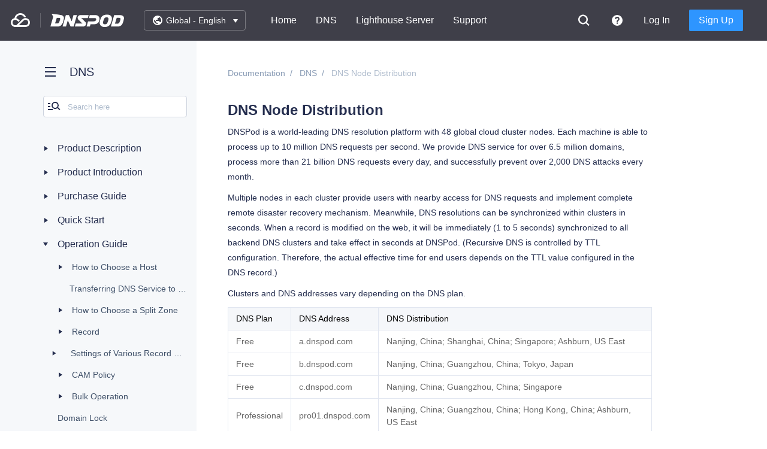

--- FILE ---
content_type: text/html; charset=utf-8
request_url: https://docs.dnspod.com/dns/dns-node-distribution/
body_size: 6957
content:
<!DOCTYPE html>
<html lang="en">
<head>

    <meta charset="utf-8"/>
    <meta http-equiv="X-UA-Compatible" content="IE=edge"/>

    <title>DNS Node Distribution - DNSPod Support</title>
    <link href="//cloudcache.tencent-cloud.com/open_proj/proj_qcloud_v2/tc-console/dnspod/gateway/css/img/dnspod.ico" rel="icon"
          type="image/x-icon"/>
    <meta name="HandheldFriendly" content="True"/>
    <meta name="viewport"
          content="width=device-width, initial-scale=1, maximum-scale=1, user-scalable=no, shrink-to-fit=no">


    <link rel="stylesheet" type="text/css" href="https://cloudcache.tencent-cloud.com/open_proj/proj_qcloud_v2/tc-console/dnspod/gateway/css/global/global-202111171847.css">

    <script>
        window.SUPPORT_SITE_LOCALE = 'en';
        window.VERSION = window.SUPPORT_CURRENT_LOCALE = 'en' || 'en';
        window.SUPPORT_DP_INTL = true;
        window.DP_HEADER_CONFIG = {};
        window.G_isMobile = (window.innerWidth <= 768);
    </script>

        <script>
        // window.DP_HEADER_CONFIG.showNavList = true;
        window.DP_HEADER_CONFIG.backgroudClass = 'dp-nav--dark';
    </script>

    <link rel="stylesheet" type="text/css" href="https://cloudcache.tencent-cloud.com/open_proj/proj_qcloud_v2/tc-console/dnspod/gateway/doc/css/index-202105251906.css">
    <link rel="stylesheet" type="text/css" href="https://cloudcache.tencent-cloud.com/open_proj/proj_qcloud_v2/tc-console/dnspod/gateway/help/css/index-202011161700.css">
    <link rel="stylesheet" type="text/css" href="https://cloudcache.tencent-cloud.com/open_proj/proj_qcloud_v2/tc-console/dnspod/gateway/doc/css/doc-join-community-202105251906.css">


    <style>
        .dp-nav--dark .dp-nav:before {
            -webkit-backdrop-filter: blur(10px);
            backdrop-filter: blur(10px);
        }
    </style>
    <script src="/assets/built/dnspod-global-head.js?v=b886b9f40f"></script>

    <link rel="canonical" href="https://docs.dnspod.com/dns/dns-node-distribution/" />
    <meta name="referrer" content="no-referrer-when-downgrade" />
    
    <meta property="og:site_name" content="DNSPod Support" />
    <meta property="og:type" content="article" />
    <meta property="og:title" content="DNS Node Distribution" />
    <meta property="og:description" content="DNSPod is a world-leading DNS resolution platform with 48 global cloud cluster nodes. Each machine is able to process up to 10 million DNS requests per second. We provide DNS service for over 6.5 million domains, process more than 21 billion DNS requests every day, and successfully prevent over" />
    <meta property="og:url" content="https://docs.dnspod.com/dns/dns-node-distribution/" />
    <meta property="og:image" content="https://dnspod-support-intl-prod-1258344699.cos.ap-singapore.myqcloud.com/ghost/content/images/2022/03/publication-cover-2022.png" />
    <meta property="article:published_time" content="2021-02-24T09:13:29.000Z" />
    <meta property="article:modified_time" content="2025-08-12T14:27:32.000Z" />
    <meta property="article:tag" content="DNS" />
    
    <meta property="article:publisher" content="https://www.facebook.com/ghost" />
    <meta name="twitter:card" content="summary_large_image" />
    <meta name="twitter:title" content="DNS Node Distribution" />
    <meta name="twitter:description" content="DNSPod is a world-leading DNS resolution platform with 48 global cloud cluster nodes. Each machine is able to process up to 10 million DNS requests per second. We provide DNS service for over 6.5 million domains, process more than 21 billion DNS requests every day, and successfully prevent over" />
    <meta name="twitter:url" content="https://docs.dnspod.com/dns/dns-node-distribution/" />
    <meta name="twitter:image" content="https://dnspod-support-intl-prod-1258344699.cos.ap-singapore.myqcloud.com/ghost/content/images/2022/03/publication-cover-2022.png" />
    <meta name="twitter:label1" content="Written by" />
    <meta name="twitter:data1" content="DNSPod" />
    <meta name="twitter:label2" content="Filed under" />
    <meta name="twitter:data2" content="DNS" />
    <meta name="twitter:site" content="@ghost" />
    <meta property="og:image:width" content="1504" />
    <meta property="og:image:height" content="641" />
    
    <script type="application/ld+json">
{
    "@context": "https://schema.org",
    "@type": "Article",
    "publisher": {
        "@type": "Organization",
        "name": "DNSPod Support",
        "url": "https://docs.dnspod.com/",
        "logo": {
            "@type": "ImageObject",
            "url": "https://dnspod-support-intl-prod-1258344699.cos.ap-singapore.myqcloud.com/ghost/content/images/2022/03/logo.png"
        }
    },
    "headline": "DNS Node Distribution",
    "url": "https://docs.dnspod.com/dns/dns-node-distribution/",
    "datePublished": "2021-02-24T09:13:29.000Z",
    "dateModified": "2025-08-12T14:27:32.000Z",
    "keywords": "DNS",
    "description": "DNSPod is a world-leading DNS resolution platform with 48 global cloud cluster\nnodes. Each machine is able to process up to 10 million DNS requests per second.\nWe provide DNS service for over 6.5 million domains, process more than 21\nbillion DNS requests every day, and successfully prevent over 2,000 DNS attacks\nevery month.\n\nMultiple nodes in each cluster provide users with nearby access for DNS requests\nand implement complete remote disaster recovery mechanism. Meanwhile, DNS\nresolutions can b",
    "mainEntityOfPage": {
        "@type": "WebPage",
        "@id": "https://docs.dnspod.com/"
    }
}
    </script>

    <meta name="generator" content="Ghost 4.9" />
    <link rel="alternate" type="application/rss+xml" title="DNSPod Support" href="https://docs.dnspod.com/rss/" />
    
    <meta name="google-site-verification" content="NB6UyiiGRvz3B-0GgTIdd6jVVQA0IT4G2BxtS7r98-4" />
<meta name="baidu-site-verification" content="code-hxSYfBYXUk" />
<meta name="baidu-site-verification" content="code-x6DxNFfQRx" />
<meta name="theme-color" content="#0c092b">
<style>
    ::-ms-clear {display: none}
    .dp-markdown pre {overflow-x:auto}
    .dp-markdown h1:before, .dp-markdown h2:before, .dp-markdown h3:before, .dp-markdown h4:before, .dp-markdown h5:before, .dp-markdown h6:before {
        display: block;
        content: "";
        height: 68px;
        margin: -68px 0 0;
    }
</style>
<style>:root {--ghost-accent-color: #15171A;}</style>
    <meta name="keywords" content="Help, documentation, customer service, support, technology, API, official, dns, intelligent DNS, free, domain name, resolution"/>
    <style>
        [v-cloak] {
            display: none;
        }

        html {
            scroll-behavior: smooth;
        }

        .dp-support__frame .tea-news {
            display: none;
        }

        @media (max-width: 768px) {
            .dp-layout__content {
                margin-top: 0px;
            }
        }
    </style>
</head>
<body class="dp--response post-template tag-dns">
<script> (function () {
    if (window.SUPPORT_checkEmbedded()) {
        var b = document.getElementsByTagName('body')[0];
        b.setAttribute('class', b.getAttribute('class') + ' dp-support__frame')
    }
})()
</script>
<div class="dp-layout intl-lng-en">
    <main class="dp-layout__body">
        


<div id="dnspod-www-header-root">
    <header class="dp-layout__header dp-nav--dark" style="height: auto;">
        <div class="dp-nav" id="header">
            <div class="dp-nav__aciton">
                <div class="dp-nav__aciton--left">
                    <div class="dp-nav__logo">
                        <div class="dp-nav__logo-cloud"></div>
                        <a href="https://www.dnspod.cn/" class="dp-nav__logo-dnspod">DNSPod</a>
                        <div class="logo-cloud__tip">
                            <div class="top-logo--icon"></div>
                            旗下子品牌
                        </div>
                    </div>
                </div>
            </div>
        </div>
    </header>
    <header class="dp-layout__header--m">
        <div class="dp__header-navigation">
            <div class="dp__header-navigation-logo"><a href="https://www.dnspod.cn/" class="icon-header-logo"><img
                src="https://cloudcache.tencent-cloud.cn/open_proj/proj_qcloud_v2/tc-console/dnspod/gateway/css/img/cloud-logo-new-text.svg"
                alt="DNSPod"></a></div>
        </div>
    </header>
</div>



    <style>
    .dp-doc__tool-icon-copy .tea-bubble {
        display: none;
    }

    .dp-doc__tool-icon-copy:hover .tea-bubble {
        display: block;
    }

    .dp-doc__tool-icon-wechat .dp-doc__wechat-bubble-content {
        display: none;
    }

    .dp-doc__tool-icon-wechat:hover .dp-doc__wechat-bubble-content {
        display: block;
    }

    #wechat-qrcode > canvas {
        width: 100%;
    }

    .dp-markdown img {
        cursor: zoom-in;
    }

    @media screen  and (min-width: 769px) {
        .dp-doc__search {
            position: relative;
        }

        .dp-doc__search #doc-left-search-dropdown {
            top: 48px
        }

        .dp-doc__nav-name {
            display: none;
        }
    }

    .dp-markdown h1:before, .dp-markdown h2:before, .dp-markdown h3:before, .dp-markdown h4:before, .dp-markdown h5:before, .dp-markdown h6:before, .dp-markdown .anchor-before {
        display: block;
        content: "";
        height: 100px;
        margin: -100px 0 0;
    }
</style>
<div class="tea-dropdown-box" id="productions-list-dropdown"
     style="z-index: 1001; display: none;">
    <div class="dp-doc_product-box">
        <ul class="tea-list tea-list--option">
            <li data-url="/dns/">
                DNS
            </li>
            <li data-url="/public-dns/">
                Public DNS
            </li>
            <li data-url="/account/">
                Account
            </li>
            <li data-url="/api/">
                API Documents
            </li>
            <li data-url="/update-logs/">
                Update Logs
            </li>
            <li data-url="/notices/">
                Notices
            </li>
        </ul>
    </div>
</div>
<section class="dp-layout__content">
    <div class="dp-doc__body">
        <div class="dp-doc__box">
            <div class="dp-doc__inner">
                <!--- dp-doc__is-search-->
                <div class="dp-doc__body-left" id="m-search-toggle">
                    <div class="dp-doc__header">
                        <div class="dp-doc__header-nav" onclick="$('.dp-doc__nav').toggleClass('is-shown')"><i
                                class="dp-doc__header-nav-icon"></i></div>
                        <!-- dp-doc__header-product is-selected -->
                        <div class="dp-doc__header-product" id="productions-list-dropdown-toggle">
                            <i class="dp-doc__header-product-icon"></i>
                            <div class="dp-doc__header-product-text">DNS</div>
                            <i class="tea-icon tea-icon-arrowdown"></i>
                        </div>
                        <!-- 移动端icon -->
                        <div class="dp-doc__header-search">
                            <i class="dp-doc__header-search-icon"
                               onclick="$('#doc-left-search-input').val('') && $('#m-search-toggle').addClass('dp-doc__is-search')"></i>
                        </div>
                    </div>
                    <div class="dp-doc__search">
                        <div class="tea-form--search">
                            <div class="tea-search">
                                <div class="tea-search__inner">
                                    <input type="text" placeholder="Search here"
                                           class="tea-input tea-input--search"
                                           id="doc-left-search-input" autocomplete="off">
                                    <!--                                    <i class="tea-icon tea-icon-search-del"-->
                                    <!--                                       onclick="$('#doc-left-search-input').val('')"></i>-->
                                </div>
                                <button type="button" class="tea-btn tea-btn--icon tea-btn--search">
                                    <i class="tea-icon tea-icon-search"></i>
                                </button>
                                <div class="tea-input--search-del"
                                     onclick="$('#m-search-toggle').removeClass('dp-doc__is-search')">
                                    Cancel
                                </div>
                            </div>
                        </div>
                        <div class="tea-dropdown-box" style="position: absolute;z-index: 1000; display: none;"
                             id="doc-left-search-dropdown">
                            <div class="dp-doc__search-box">
                                <ul class="tea-list tea-list--option" id="doc-left-search-hints">
                                    <!--                                    <li class="dp-doc__search-empty">-->
                                    <!--                                        <div class="dp-doc__search-item">未能在本知识库中找到相关内容</div>-->
                                    <!--                                    </li>-->
                                </ul>
                                <a href="javascript:" class="dp-doc__search-more">View All Search Results</a>
                            </div>
                        </div>
                    </div>
                    <!---移动端显示 is-shown-->
                    <div class="dp-doc__nav">
                        <div class="dp-doc__nav-title">
                            <div class="dp-doc__nav-name">Contents</div>
                            <i class="dp-doc__nav-del" onclick="$('.dp-doc__nav').toggleClass('is-shown')"></i>
                        </div>
                        <ul class="dp-doc__nav-list" id="dynamic-nav">
                            <span>Loading</span>
                        </ul>
                    </div>
                </div>

                <div class="dp-doc__body-right">
                    <div class="dp-doc__route">
                        <a class="dp-doc__route-item" href="/">Documentation</a>
                            <a class="dp-doc__route-item" href="https://docs.dnspod.com/dns/">DNS</a>
                        <span class="dp-doc__route-item-span">DNS Node Distribution</span>
                    </div>
                    <div class="dp-doc__content">
                        <h1 class="dp-doc__title">DNS Node Distribution</h1>
                        <div class="dp-doc__route dp-doc__route-m">
                            <a class="dp-doc__route-item" href="/">Documentation</a>
                            <a class="dp-doc__route-item" href="https://docs.dnspod.com/dns/">DNS</a>
                        </div>
                        <div class="dp-doc__target" id="doc-content-nav" style="display: none; overflow-y: auto">
                            <ul class="dp-doc__target-box" id="doc-content-nav-ul"></ul>
                        </div>
                        <div class="dp-markdown" id="doc-content">
                            <!--kg-card-begin: markdown--><p>DNSPod is a world-leading DNS resolution platform with 48 global cloud cluster nodes. Each machine is able to process up to 10 million DNS requests per second. We provide DNS service for over 6.5 million domains, process more than 21 billion DNS requests every day, and successfully prevent over 2,000 DNS attacks every month.</p>
<p>Multiple nodes in each cluster provide users with nearby access for DNS requests and implement complete remote disaster recovery mechanism. Meanwhile, DNS resolutions can be synchronized within clusters in seconds. When a record is modified on the web, it will be immediately (1 to 5 seconds) synchronized to all backend DNS clusters and take effect in seconds at DNSPod. (Recursive DNS is controlled by TTL configuration. Therefore, the actual effective time for end users depends on the TTL value configured in the DNS record.)</p>
<p>Clusters and DNS addresses vary depending on the DNS plan.</p>
<table>
<thead>
<tr>
<th>DNS Plan</th>
<th>DNS Address</th>
<th>DNS Distribution</th>
</tr>
</thead>
<tbody>
<tr>
<td>Free</td>
<td>a.dnspod.com</td>
<td>Nanjing, China; Shanghai, China; Singapore; Ashburn, US East</td>
</tr>
<tr>
<td>Free</td>
<td>b.dnspod.com</td>
<td>Nanjing, China; Guangzhou, China; Tokyo, Japan</td>
</tr>
<tr>
<td>Free</td>
<td>c.dnspod.com</td>
<td>Nanjing, China; Guangzhou, China; Singapore</td>
</tr>
<tr>
<td>Professional</td>
<td>pro01.dnspod.com</td>
<td>Nanjing, China; Guangzhou, China; Hong Kong, China; Ashburn, US East</td>
</tr>
<tr>
<td>Professional</td>
<td>pro02.dnspod.com</td>
<td>Guangzhou, China; Nanjing, China; Silicon Valley, US West; Frankfurt, Germany</td>
</tr>
<tr>
<td>Enterprise</td>
<td>ent01.dnspod.com</td>
<td>Beijing, China; Nanjing, China; Shanghai, China; Guangzhou, China; Hong Kong, China; Singapore; Mumbai, India; Tokyo, Japan; Silicon Valley, US West; Frankfurt, Germany</td>
</tr>
<tr>
<td>Enterprise</td>
<td>ent02.dnspod.com</td>
<td>Beijing, China; Nanjing, China; Shanghai, China; Guangzhou, China; Hong Kong, China; Singapore; Mumbai, India; Tokyo, Japan; Silicon Valley, US West; Frankfurt, Germany</td>
</tr>
<tr>
<td>Ultimate</td>
<td>ult01.dnspod.com</td>
<td>Beijing, China; Nanjing, China; Shanghai, China; Guangzhou, China; Hong Kong, China; Singapore; Mumbai, India; Tokyo, Japan; Silicon Valley, US West; Ashburn, US East; Frankfurt, Germany</td>
</tr>
<tr>
<td>Ultimate</td>
<td>ult02.dnspod.com</td>
<td>Beijing, China; Nanjing, China; Chengdu, China; Shanghai, China; Guangzhou, China; Hong Kong, China; Singapore; Mumbai, India; Tokyo, Japan; Silicon Valley, US West; Frankfurt, Germany</td>
</tr>
</tbody>
</table>
<!--kg-card-end: markdown-->
                        </div>
                    </div>
                    <div class="dp-doc__list-time">Last updated on  2025-08-12 14:27</div>
                    <div class="dp-doc__tool">
                        <div class="dp-doc__tool-text doc-feedback-class">Is the above content helpful to you?</div>
                        <div class="dp-doc__tool-action doc-feedback-class">
                            <div class="dp-doc__tool-good" id="doc-feedback-good" role="button" tabindex="0">Helpful</div>
                            <div class="dp-doc__tool-bad" id="doc-feedback-bad" role="button" tabindex="0">Unhelpful</div>
                            <div class="tea-dropdown-box" id="doc-feedback-action-list"
                                 style="display: none;position: absolute; top: 50px; right: -28px;z-index: 100;">
                                <div class="dp-doc__tool-bad-item">
                                    <ul class="tea-list tea-list--option" id="doc-feedback-actions">
                                        <li data-feedback-action-id="bad-content-missing">Can&#x27;t find what I need</li>
                                        <li data-feedback-action-id="bad-outdated">Update is not timely</li>
                                        <li data-feedback-action-id="bad-unclear">Difficult to understand</li>
                                        <li data-feedback-action-id="bad-link-error">Typo/invalid link</li>
                                        <li data-feedback-action-id="bad-step-missing">Steps are incomplete</li>
                                        <li data-feedback-action-id="bad-resource-missing">Missing images/sample codes</li>
                                    </ul>
                                </div>
                            </div>
                            <!---is-shown-->
                            <div class="dp-doc__tool-action-list" id="m-doc-feedback-action-list">
                                <div class="dp-doc__tool-action-box">
                                    <div class="dp-doc__tool-action-title">
                                        <div class="dp-doc__tool-action-name">Select an issue type</div>
                                        <i class="dp-doc__nav-del"
                                           onclick="$('#m-doc-feedback-action-list').toggleClass('is-shown')"></i>
                                    </div>
                                    <ul class="dp-doc__tool-action-option" id="m-doc-feedback-actions">
                                        <li data-feedback-action-id="bad-content-missing" class="is-selected">Can&#x27;t find what I need
                                        </li>
                                        <li data-feedback-action-id="bad-outdated">Update is not timely</li>
                                        <li data-feedback-action-id="bad-unclear">Difficult to understand</li>
                                        <li data-feedback-action-id="bad-link-error">Typo/invalid link</li>
                                        <li data-feedback-action-id="bad-step-missing">Steps are incomplete</li>
                                        <li data-feedback-action-id="bad-resource-missing">Missing images/sample codes</li>
                                    </ul>
                                    <a href="javascript:" class="dp-doc__tool-action-submit"
                                       id="m-doc-feedback-submit">Submit</a>
                                </div>
                            </div>
                        </div>
                        <div class="dp-doc__tool-submit" style="display: none" id="doc-feedback-success">
                            Submitted successfully. Thank you for your feedback.<span
                                class="dp-doc__tool-submit-none">We will continue to do our best</span></div>
                        <div class="dp-doc__tool-share">
                            <div class="dp-doc__tool-share-text">Share</div>
                            <i class="dp-doc__tool-icon-wechat">
                                <div class="dp-doc__wechat-bubble-content"
                                     style="position: absolute;bottom: 36px;left: -36px;">
                                    <div class="dp-doc__wechat-bubble-inner">
                                        <div class="dp-doc__wechat-bubble-text">View on Mobile Phone</div>
                                        <div id="wechat-qrcode" style="width: 100%"></div>
                                    </div>
                                </div>
                            </i>
                            <i class="dp-doc__tool-icon-sina" role="button"></i>
                            <i class="dp-doc__tool-icon-copy" data-clipboard-text="" role="button">
                                <div class="tea-bubble tea-bubble--dark"
                                     style="position: absolute;top: -38px;right: -40px;">
                                    <div class="tea-bubble__inner">
                                        Click to copy the link
                                    </div>
                                </div>
                            </i>

                        </div>
                    </div>
                    <div class="doc-community">
                        <div class="doc-community__inner">
                            <div class="doc-community-card" onclick="window.open('https://tool.dnspod.cn/')">
                                <div>
                                    <div class="doc-community-card__icon">
                                        <img src="https://imgcache.qq.com/open_proj/proj_qcloud_v2/tc-console/dnspod/gateway/doc/css/img/tech-community.svg"
                                             alt="">
                                    </div>
                                    <div class="doc-community__text">
                                        <h4>DNS health check tool powered by DNSPod</h4>
                                        <p>查询域名信息，快速排查网站问题</p>
                                    </div>
                                </div>
                            </div>
                            <div class="doc-community-card" data-toggle="community-model-2">
                                <div>
                                    <div class="doc-community-card__icon">
                                        <img src="https://imgcache.qq.com/open_proj/proj_qcloud_v2/tc-console/dnspod/gateway/doc/css/img/offical-wechat.svg"
                                             alt="">
                                    </div>
                                    <div class="doc-community__text">
                                        <h4>Official WeChat group</h4>
                                        <p>Join WeChat group to chat and feedback</p>
                                    </div>
                                </div>
                                <div class="doc-community-card">
                                    <img class="doc-community-wechat"
                                         src="https://cloudcache.tencent-cloud.com/qcloud/ui/static/static_source_business/63d2f771-df65-49bb-b40a-d0c558a4250d.png">
                                    <div class="doc-community__text">
                                        <p>Scan using WeChat</p>
                                    </div>
                                </div>
                            </div>
                        </div>
                    </div>
                    <div class="dp-doc__help" id="doc-related-container">
                        <div class="dp-doc__help-title">
                            Related Documents
                        </div>
                        <div class="dp-doc__help-body">
                            <ul class="dp-doc__help-list" id="doc-related-list">
                                                <li><a href="/dns/cross-account-transfer-en/">Cross-Account Transfer</a></li>
                                                <li><a href="/dns/cross-account-transfer-zh/">账号间转移</a></li>
                                                <li><a href="/dns/dns-zhi-neng-jie-xi-xian-lu/">Supported Resolution Routes for Each Service Plan</a></li>
                                                <li><a href="/dns/pricing-adjustment-for-dnspod-ultimate-plan-on-the-international-site-zh/">腾讯云DNSPod国际站旗舰版套餐价格调整通知</a></li>
                                                <li><a href="/dns/pricing-adjustment-for-dnspod-ultimate-plan-on-the-international-site/">Pricing Adjustment for DNSPod Ultimate Plan on the International Site</a></li>
                                                <li><a href="/dns/domain-cam-policy-rule/">CAM 权限管理设置规则说明</a></li>
                                                <li><a href="/dns/cam-policy-create/">如何根据故障反馈创建策略</a></li>
                                                <li><a href="/dns/dnspod-seo-you-hua/">SEO Optimization Description</a></li>
                                                <li><a href="/dns/help-line/">Split Zones</a></li>
                            </ul>
                        </div>
                    </div>
                    <!--                    <div class="dp-doc__serve">-->
                    <!--                        <div class="dp-doc__serve-go">向 DNSPod 社区寻求帮助</div>-->
                    <!--                        <div class="dp-doc__serve-text">访问DNSPod官方社区，提出问题、查找答案、 与其他人分享您的专业知识</div>-->
                    <!--                    </div>-->
                </div>
            </div>
        </div>
    </div>
</section>
<div class="tea-m-model" style="display: none" id="community-model-1">
    <div class="tea-m-model-mask" data-toggle="community-model-1"></div>
    <div class="tea-m-model-content">
        <header class="tea-m-model-head">
            <div class="tea-m-model-head__title">
                <a href="javascript:;" class="tea-m-model-head__left">
                    <i class="tea-icon tea-icon-btnback" data-toggle="community-model-1"></i>
                </a>
                <div class="tea-m-model-head__title-text">DNSPod Technical Community</div>
            </div>
        </header>
        <section class="tea-m-model-body">
            <div class="form-text form-center form-qrcode__text">
                Press to identify or screenshot<br>Scan using WeChat to join the community
            </div>
            <div class="form-qrcode">
                <img class="form-qrcode__img"
                     src="https://imgcache.qq.com/open_proj/proj_qcloud_v2/tc-console/dnspod/gateway/doc/css/img/wechat-applet-code.png">
            </div>
        </section>
        <footer class="tea-m-model-foot"></footer>
    </div>
</div>
<div class="tea-m-model" style="display: none" id="community-model-2">
    <div class="tea-m-model-mask" data-toggle="community-model-2"></div>
    <div class="tea-m-model-content">
        <header class="tea-m-model-head">
            <div class="tea-m-model-head__title">
                <a href="javascript:;" class="tea-m-model-head__left">
                    <i class="tea-icon tea-icon-btnback" data-toggle="community-model-2"></i>
                </a>
                <div class="tea-m-model-head__title-text">Official WeChat group</div>
            </div>
        </header>
        <!-- 中部：包含主内容区域 -->
        <section class="tea-m-model-body">
            <div class="form-text form-center form-qrcode__text">
                Press to identify or screenshot<br>Scan using WeChat to join the group
            </div>
            <div class="form-qrcode">
                <img class="form-qrcode__img"
                     src="https://qcloudimg.tencent-cloud.cn/raw/37d34094aa83df21e14d845b28844bbc.png">
            </div>
        </section>
        <footer class="tea-m-model-foot"></footer>
    </div>
</div>





        <div id="dnspod-www-footer-root">

</div>

    </main>
</div>
<div id="tips_container"></div>

<div id="tbox_container"></div>
<script src="https://cloudcache.tencent-cloud.com/dnspod/dp_vendor/static/dpvendor.js"></script>
<script src="https://cloudcache.tencent-cloud.com/qcloud/dnspod/support/jquery.min.20240422.js?max_age=31536000"></script>
<script src="https://cloudcache.tencent-cloud.com/qcloud/dnspod/support/polyfill.min.20240422.js?max_age=31536000"></script>
<script src="https://cloudcache.tencent-cloud.com/qcloud/dnspod/support/popper.min.20240422.js?max_age=31536000"></script>
<script src="https://beacon.cdn.qq.com/sdk/4.5.5/beacon_web.min.js"></script>
<script src="/assets/built/dnspod-global.js?v=b886b9f40f"></script>
<script src="/assets/built/dnspod-news.js?v=b886b9f40f"></script>
<script defer src="https://dscache.tencent-cloud.cn/ecache/qcstat/other/qcloudStatApi.js?max_age=31536000"></script>

        <script src="/assets/built/react-header/dp-web-frame.en.js?v=b886b9f40f"></script>

    <script>window.primary_tag = 'dns';
    window.post_id = '6036185c718dbb61ac2bee96';
    window.post_slug = 'dns-node-distribution';
    window.post_language = 'en';
    </script>
    <script src="https://cloudcache.tencent-cloud.com/qcloud/dnspod/support/clipboard.min.20240422.js?max_age=31536000"></script>
    <script src="https://cloudcache.tencent-cloud.com/qcloud/dnspod/support/jquery.qrcode.min.20240422.js?max_age=31536000"></script>
    <script src="/assets/built/dnspod-doc.js?v=b886b9f40f"></script>






<script>
    $('.dp-doc_product-box li').slice(-2).hide();
</script>
<script src="https://cdn.jsdelivr.net/npm/@sentry/browser@5.27.4/build/bundle.min.js"></script>
<script>
  window.Sentry && Sentry.init({release:('dp-support@'+window.COMMIT_VERSION) || 'dp-support@unknown',dsn:"https://48662265e5bb489283148b461afd8cd3@report.url.cn/sentry/1801"});
</script>

</body>
</html>


--- FILE ---
content_type: text/css
request_url: https://cloudcache.tencent-cloud.com/open_proj/proj_qcloud_v2/tc-console/dnspod/gateway/css/global/global-202111171847.css
body_size: 15281
content:
@charset "UTF-8";html{-ms-text-size-adjust:100%;-webkit-text-size-adjust:100%}body{margin:0;padding:0;font-family:-apple-system,BlinkMacSystemFont,"PingFang SC","Segoe UI","Microsoft YaHei","wenquanyi micro hei","Hiragino Sans GB","Hiragino Sans GB W3",Roboto,Oxygen,Ubuntu,Cantarell,"Fira Sans","Droid Sans","Helvetica Neue",Helvetica,Arial,sans-serif;font-size:14px;line-height:2;color:#242D4E;min-width:1240px}*,::after,::before{-webkit-box-sizing:border-box;box-sizing:border-box}aside,details,figcaption,figure,footer,header,main,menu,nav,section,summary{display:block}audio,canvas,progress,video{display:inline-block}[hidden],template{display:none}blockquote,button,dd,dl,figure,h1,h2,h3,h4,h5,h6,input,optgroup,p,pre,select,textarea{margin:0}ol,ul{list-style:none;margin:0;padding:0}address,cite,dfn,em,i,var{font-style:normal}a{background-color:transparent;text-decoration:none;cursor:pointer;color:#2E95FF}a:active,a:hover{outline-width:0}a:hover{text-decoration:underline}iframe{border:0}table{border-collapse:collapse;border-spacing:0}td,th{padding:0}img{border-style:none}b,strong{font-weight:bolder}mark{background-color:#ff0;color:#000}svg:not(:root){overflow:hidden}[tabindex]:focus{outline:0 !important}button,input{overflow:visible}button,select{text-transform:none}[type=button],[type=reset],[type=submit],button{-webkit-appearance:button;cursor:pointer}[disabled]{cursor:default}[type=button]::-moz-focus-inner,[type=reset]::-moz-focus-inner,[type=submit]::-moz-focus-inner,button::-moz-focus-inner{border-style:none;padding:0}[type=checkbox],[type=radio]{-webkit-box-sizing:border-box;box-sizing:border-box;padding:0}textarea{overflow:auto;resize:vertical}::-webkit-file-upload-button{-webkit-appearance:button;font:inherit}::-webkit-input-placeholder{color:#8B9DB6}::-moz-placeholder{color:#8B9DB6}:-ms-input-placeholder{color:#8B9DB6}:-moz-placeholder{color:#8B9DB6}.dp-layout__header--absolute{position:absolute;top:56px;left:0;width:100%;z-index:91}.dp-layout__header{position:relative;width:100%;z-index:2002;overflow:visible}.dp-nav--fixed .dp-nav{position:fixed;width:100%;left:0;top:0}.dp-layout__content{overflow:hidden}.dp-layout__content-inner{max-width:1416px;margin:0 auto}.dp-layout__box{max-width:1200px;margin:0 auto}#tea-overlay-root{z-index:2003;position:relative}.dp-layout__header--fixed .dp-nav{position:fixed;width:100%;left:0;top:0}.dp-layout__section{position:relative}.dp-layout__section-bd,.dp-layout__section-ft,.dp-layout__section-hd{margin:0 auto;max-width:1200px}.dp-layout__section-ft,.dp-layout__section-hd{padding:32px 0}.dp-layout__section-title{font-size:32px;text-align:center;font-weight:400}.dp-layout__section-des{font-size:16px;color:#8B9DB6;text-align:center;line-height:32px;display:block;width:100%}.dp-layout-title-left.dp-layout__section-title:after{content:'';border-bottom:2px solid #D5E1F2;height:1px;width:48px;display:block;margin-top:4px;text-align:left}.dp-layout-title-left.dp-layout__section-title{text-align:left}.dp-nav{background:rgba(15,16,28,.2)}.dp-nav--dark .dp-nav{background-color:transparent}.dp-nav--dark .dp-nav__aciton{background-color:transparent;margin-top:-68px}.dp-nav--dark .dp-nav:before{content:'';width:100%;height:68px;display:block;background-color:rgba(15,16,28,.8)}.dp-nav--fixed .dp-nav__aciton--left .dp-nav__list{display:none}.dp-nav__sub{max-width:260px}.dp-nav__aciton{height:68px;display:-webkit-box;display:-ms-flexbox;display:flex;justify-content:space-between;position:relative;max-width:1840px;margin:0 auto;padding:0 40px}.dp-nav__aciton--center{position:absolute;left:50%;top:50%;transform:translate(-50%,-50%)}.dp-nav__aciton--left{display:-webkit-box;display:-ms-flexbox;display:flex;-webkit-box-align:center;-ms-flex-align:center;align-items:center}.dp-nav__aciton--left .dp-nav__list{position:relative;margin-left:36px;width:0;opacity:0;z-index:-1;-webkit-transition:all .25s ease-out;-o-transition:all .25s ease-out;transition:all .25s ease-out}.dp-nav__aciton--right{display:-webkit-box;display:-ms-flexbox;display:flex;-webkit-box-orient:horizontal;-webkit-box-direction:normal;-ms-flex-direction:row;flex-direction:row;-webkit-box-align:center;-ms-flex-align:center;align-items:center;-webkit-box-pack:end;-ms-flex-pack:end;justify-content:flex-end}.dp-nav__aciton--right .tea-dropdown__header{padding-right:0}.dp-nav__aciton-item{margin-left:16px;display:block}.dp-nav__aciton-link{font-size:16px;color:#fff;line-height:36px;word-break:break-all;-webkit-transition:color .25s;-o-transition:color .25s;transition:color .25s;margin-right:16px}.dp-nav__aciton-link:hover{text-decoration:none;color:#2e95ff}.dp-nav__aciton-btn{background:#2e95ff;border-radius:2px;padding:0 16px;text-align:center;line-height:36px;height:36px;font-size:16px;color:#fff}.dp-nav__aciton-btn:hover{text-decoration:none;text-decoration:none;background-color:#005dbe;-webkit-transition:all .3s ease-out;-o-transition:all .3s ease-out;transition:all .3s ease-out}.tea-nav_validate--weak{background-color:#ff584c;width:14px;height:14px;box-sizing:border-box;position:absolute;border-radius:16px;top:8px;left:22px}.dp-nav__aciton-btn--default{background-color:rgba(255,255,255,.1)}.dp-nav__aciton-btn--default:hover{background-color:rgba(255,255,255,.2)}.dp-nav__service{height:68px;width:100%;-webkit-box-sizing:border-box;box-sizing:border-box;-webkit-transition:all .15s ease-in;-o-transition:all .15s ease-in;transition:all .15s ease-in}.dp-nav__logo{display:-webkit-box;display:-ms-flexbox;display:flex;align-items:center}.dp-nav__logo a{display:block;width:120px;height:24px;font-size:0;background-image:url(../img/logo.svg);-webkit-transition:all .25s ease;-o-transition:all .25s ease;transition:all .25s ease;background-size:auto 24px;margin-left:-24px}.dp-nav__logo a.min{width:24px !important;margin-left:0;opacity:1 !important;-webkit-transition:all 0s;-o-transition:all 0s;transition:all 0s;background-image:url(../img/logo-min.svg)}.dp-nav__logo .dp-nav__logo-cloud{width:36px;height:36px;background:url(../img/icon-cloud-white.svg);background-size:cover;margin-right:32px;position:relative}.dp-nav__logo .dp-nav__logo-cloud::after{content:"";width:1px;height:24px;background-color:rgba(255,255,255,.2);position:absolute;right:-16px;top:50%;transform:translateY(-50%)}.dp-nav__logo .dp-nav__logo-cloud:hover{background:url(../img/icon-cloud.svg);background-size:cover}.dp-nav__logo .dp-nav__logo-dnspod{position:relative}.dp-nav__logo .dp-nav__logo-dnspod:hover .dp-nav__tips{visibility:visible}.dp-nav__logo .dp-nav__logo-dnspod .dp-nav__tips{visibility:hidden;display:flex;font-family:PingFangSC-Regular;font-size:12px;color:#FFF;letter-spacing:0;text-align:justify;line-height:24px;line-height:26px;font-weight:400;background-color:rgba(102,102,102,.5);border-radius:4px;position:absolute;right:-36px;bottom:-36px;padding:0 10px;align-items:center}.dp-nav__tips-icon{min-width:52px;height:27px;margin-right:3px;background:url(../img/cloud-logo-new-white.svg) center no-repeat;background-size:contain}.dp-nav__flag{height:100%;display:-webkit-box;display:-ms-flexbox;display:flex;-webkit-box-orient:horizontal;-webkit-box-direction:normal;-ms-flex-direction:row;flex-direction:row;-ms-flex-align:center;-webkit-box-align:center;align-items:center;-webkit-box-sizing:border-box;box-sizing:border-box;cursor:pointer;padding:0 0 0 32px}.tea-nav_help{position:relative}.dp-nav__list-item--actived .dp-nav__list-item-inner{cursor:pointer}.dp-nav__list-item-inner{font-size:0;position:relative}.dp-nav__list-item-inner .tea-dropdown{font-size:16px;padding:0 14px 0 16px;line-height:68px;margin-right:2px}.dp-nav__list-item--actived .dp-nav__list-item-inner .tea-dropdown:before{content:'';opacity:.3;background-color:#2e95ff;border-radius:4px;position:absolute;left:0;right:0;height:34px;top:17px}.dp-nav__list-item--actived .dp-nav__list-item-inner .tea-dropdown__value,.dp-nav__list-item--selected .dp-nav__list-item-inner .tea-dropdown__value{color:#5aabff}.dp-nav__list-item--selected .dp-nav__list-item-inner .tea-icon-arrowdown{background-image:url(sprite/global-202111171847.svg);;background-position:70.83% 36.08%;background-size:1750% 1693.75%;;background-repeat:no-repeat}.dp-nav__list-item--actived .dp-nav__list-item-inner .tea-icon-arrowdown{background-image:url(sprite/global-202111171847.svg);;transform:rotate(-180deg);-ms-transform:rotate(-180deg);-moz-transform:rotate(-180deg);-webkit-transform:rotate(-180deg);-o-transform:rotate(-180deg);margin-bottom:-2px;background-position:70.83% 36.08%;background-size:1750% 1693.75%;;background-repeat:no-repeat}.tea-option-list__submenu .tea-dropdown__value{overflow:inherit}.dp-nav__list-item-inner .tea-dropdown__value{color:#fff;margin-right:2px}.dp-nav__sub .dp-dropdown-list--option{max-height:600px}.dp-dropdown-list--option{max-height:296px;overflow-y:auto;padding:12px 0;font-size:14px}.dp-dropdown-list--option>li{margin-bottom:0;padding:4px 20px;white-space:nowrap;overflow:hidden;-o-text-overflow:ellipsis;text-overflow:ellipsis;display:block;cursor:pointer;position:relative}.dp-nav__sub .dp-dropdown-list--option>li{padding:10px 32px;word-break:break-all;white-space:inherit}li:hover .tea-nav_search-domain em{color:#2e95ff}.dp-nav__sub .dp-dropdown-list--option{padding:10px 0 14px}.dp-dropdown-list--option>li.is-active,.dp-nav__sub .dp-dropdown-list--option>li:hover{background-color:#ecf2fd}.dp-nav__sub .dp-dropdown-list--option>li.is-active .dp-nav__list-item-title,.dp-nav__sub .dp-dropdown-list--option>li:hover .dp-nav__list-item-title{color:#2e95ff}.dp-nav__list-item-title{position:relative;word-break:break-word}.is-selected>.dp-nav__list-item-title:before{content:'';position:absolute;background-color:#2e95ff;width:6px;height:6px;border-radius:6px;left:-17px;top:12px}.is-selected>.dp-nav__list-item-title{font-weight:500}.dp-nav__list-item-text{font-size:12px;color:#8b9db6;letter-spacing:0;line-height:18px;word-break:break-word}.dp-nav__list-item-inner .tea-icon-arrowdown{background-image:url(sprite/global-202111171847.svg);;width:16px;height:16px;background-position:89.02% 86.27%;background-size:1750% 1693.75%;;background-repeat:no-repeat}.dp-nav__list-item-inner:hover .tea-dropdown__value{color:#5aabff}.dp-nav__flag .tea-flag__area .tea-flag-area{background-image:url(sprite/global-202111171847.svg);;width:20px;height:20px;background-position:67.31% 98.00999999999999%;background-size:1400% 1355%;;background-repeat:no-repeat}.dp-nav__list-item-inner:hover .tea-icon-arrowdown{background-image:url(sprite/global-202111171847.svg);;background-position:70.83% 36.08%;background-size:1750% 1693.75%;;background-repeat:no-repeat}.dp-nav__flag .tea-dropdown .tea-dropdown__header .tea-dropdown__value{color:#fff;margin-right:4px}.dp-nav__flag .tea-dropdown .tea-dropdown__header .tea-icon.tea-icon-arrowdown{background-image:url(sprite/global-202111171847.svg);;background-position:99.61% 42.51%;background-size:1166.6666666666665% 1129.1666666666665%;;background-repeat:no-repeat}.dp-nav__flag-inner{display:-webkit-box;display:-ms-flexbox;display:flex;-webkit-box-orient:horizontal;-webkit-box-direction:normal;-ms-flex-direction:row;flex-direction:row;-ms-flex-align:center;-webkit-box-align:center;align-items:center;-webkit-box-pack:end;-ms-flex-pack:end;justify-content:flex-end;color:#fff;background-color:transparent;font-size:14px}.dp-nav__flag-inner.is-selected .tea-dropdown .tea-dropdown__header .tea-icon.tea-icon-arrowdown{background-image:url(sprite/global-202111171847.svg);;transform:rotate(-180deg);-ms-transform:rotate(-180deg);-moz-transform:rotate(-180deg);-webkit-transform:rotate(-180deg);-o-transform:rotate(-180deg);margin-bottom:-2px;background-position:99.61% 53.04%;background-size:1166.6666666666665% 1129.1666666666665%;;background-repeat:no-repeat}.dp-nav__expand-list .dp-dropdown-list--option>li.is-actived,.dp-nav__expand-list .dp-dropdown-list--option>li:hover,.dp-nav__expand-list-submenu .dp-dropdown-list--option>li:hover{background-color:#ecf2fd}.dp-nav__expand-list .dp-dropdown-list--option>li.is-actived>.tea-option-list__item>.tea-option-list__item-text,.dp-nav__expand-list .dp-dropdown-list--option>li:hover>.dp-nav__list-item-title,.dp-nav__expand-list-submenu .dp-dropdown-list--option>li:hover>.dp-nav__list-item-title{color:#2e95ff}.dp-nav__expand-list li.is-selected .tea-option-list__item-text,.tea-option-list__submenu.is-actived.is-selected .tea-option-list__item-text{position:relative}.dp-nav__list-item-expand .dp-nav__expand-list li.is-selected>.dp-nav__list-item-title:before,.tea-option-list__submenu.is-selected .tea-option-list__item-text:before{content:'';position:absolute;background-color:#2e95ff;width:6px;height:6px;border-radius:6px;left:-17px;top:12px}.dp-nav__list-item-expand .dp-nav__expand-list li.tea-option-list__submenu.is-actived>.tea-option-list__item>.tea-option-list__item-text{color:#242d4e}.dp-nav__list{display:-webkit-box;display:-ms-flexbox;display:flex}.dp-nav__list-item a{height:68px;line-height:68px;padding:0 16px;display:block;color:#fff;font-size:16px;position:relative;word-break:keep-all;white-space:nowrap;-webkit-transition:color .25s;-o-transition:color .25s;transition:color .25s}.dp-nav__list-item:first-child a{padding-left:0}.dp-nav__list-item a:after{content:'';display:block;position:absolute;top:0;bottom:0;left:0;right:0;opacity:0;-webkit-transition:all .35s;-o-transition:all .35s;transition:all .35s}.dp-nav__list-item a:hover{text-decoration:none;color:#2e95ff}.dp-nav__list-item--actived a{color:#5aabff;font-weight:600}.tea-nav__flag,.tea-nav_cloud,.tea-nav_help,.tea-nav_news,.tea-nav_shopcart,.tea-nav_user{height:100%;display:-webkit-box;display:-ms-flexbox;display:flex;-webkit-box-orient:horizontal;-webkit-box-direction:normal;-ms-flex-direction:row;flex-direction:row;-ms-flex-align:center;-webkit-box-align:center;align-items:center;cursor:pointer}.tea-nav_user{margin-left:16px;padding-right:0;margin-right:16px}.tea-nav__flag{padding:0 0 0 4px}.tea-nav .tea-dropdown__value{overflow:inherit}.dp-layout__header .tea-nav__flag-inner,.dp-layout__header .tea-nav_cloud-inner,.dp-layout__header .tea-nav_help-inner,.dp-layout__header .tea-nav_news-inner,.dp-layout__header .tea-nav_search-inner,.dp-layout__header .tea-nav_shopcart-inner{display:block;padding:16px;position:relative;border-radius:36px;font-size:0;-webkit-transition:.2s ease-in-out;-o-transition:.2s ease-in-out;transition:.2s ease-in-out;-webkit-transition-property:background-color;-o-transition-property:background-color;transition-property:background-color;background-color:transparent}.tea-main--small .dp-layout__header .tea-nav_help-inner{background-color:transparent}.tea-main--small .tea-nav_help:hover .tea-nav_help-inner{background-color:rgba(255,255,255,.5)}.dp-layout__header .tea-nav_cloud.is-selected .tea-nav_cloud-inner,.dp-layout__header .tea-nav_cloud:hover .tea-nav_cloud-inner,.dp-layout__header .tea-nav_help.is-selected .tea-nav_help-inner,.dp-layout__header .tea-nav_help:hover .tea-nav_help-inner,.dp-layout__header .tea-nav_news.is-selected .tea-nav_news-inner,.dp-layout__header .tea-nav_news:hover .tea-nav_news-inner,.dp-layout__header .tea-nav_search:hover .tea-nav_search-inner,.dp-layout__header .tea-nav_shopcart.is-selected .tea-nav_shopcart-inner,.dp-layout__header .tea-nav_shopcart:hover .tea-nav_shopcart-inner{background-color:rgba(255,255,255,.1)}.tea-nav__flag-inner,.tea-nav_cloud-inner{position:relative;padding-left:10px;padding-right:4px}.tea-nav_shopcart .tea-dropdown__value{overflow:inherit}.tea-nav_mes-num{background-color:#00c878;height:16px;font-size:12px;color:#0f101c;-webkit-box-sizing:border-box;box-sizing:border-box;position:absolute;border-radius:20px;line-height:16px;text-align:center;font-weight:700;top:8px;left:30px;padding:0 5px}.tea-nav_user-inner{display:block;line-height:56px;font-size:0;position:relative;width:32px}.tea-nav_user-inner img{width:32px;height:32px;display:inline-block;border-radius:32px;vertical-align:middle}.tea-nav_search .tea-nav_search-box{width:420px;background-color:#fff;color:#242d4e;box-shadow:0 2px 7px 0 rgba(13,26,53,.2);border-radius:4px}.tea-nav_search--empty{color:#8b9db6;padding:16px 20px}.tea-nav_search--empty .tea-icon{margin-top:-4px}.tea-list--option>li.tea-nav_search--recently{font-size:14px;opacity:.4;display:-webkit-box;display:-ms-flexbox;display:flex;-webkit-box-orient:horizontal;-webkit-box-direction:normal;-ms-flex-direction:row;flex-direction:row;-ms-flex-align:center;-webkit-box-align:center;align-items:center}.tea-nav_search--lable{word-break:keep-all;white-space:nowrap;overflow:hidden;-o-text-overflow:ellipsis;text-overflow:ellipsis;-webkit-box-flex:1;-ms-flex:1;flex:1;margin-left:8px}.tea-nav_search .tea-nav_search-box .tea-list--option>li.tea-nav_search--recently.is-active,.tea-nav_search .tea-nav_search-box .tea-list--option>li.tea-nav_search--recently:hover{background-color:#fff !important;cursor:default;color:#aebbcc}.tea-nav_search .tea-nav_search-box .tea-list--option>li.is-active,.tea-nav_search .tea-nav_search-box .tea-list--option>li.is-active .tea-nav_search-domain em,.tea-nav_search .tea-nav_search-box .tea-list--option>li:hover,.tea-nav_search .tea-nav_search-box .tea-list--option>li:hover .tea-nav__search-key,.tea-nav_search .tea-nav_search-box .tea-list--option>li:hover .tea-nav__search-key em{background-color:#ecf2fd !important;color:#2e95ff}.tea-nav__search-key,.tea-nav_search-domain em{color:#ff9c19}.tea-nav_search-item{display:-webkit-box;display:-ms-flexbox;display:flex;-webkit-box-orient:horizontal;-webkit-box-direction:normal;-ms-flex-direction:row;flex-direction:row;-ms-flex-align:center;-webkit-box-align:center;align-items:center}.tea-nav_search-domain{-webkit-box-flex:1;-ms-flex:1;flex:1;word-break:keep-all;white-space:nowrap;overflow:hidden;-o-text-overflow:ellipsis;text-overflow:ellipsis}.tea-nav_search-service{width:6em;opacity:.5;text-align:right;margin-left:8px}.tea-nav_message{width:476px}.tea-nav_message-header{padding:20px 28px 8px;border-bottom:1px solid #e6e9ee;display:-webkit-box;display:-ms-flexbox;display:flex;-webkit-box-orient:horizontal;-webkit-box-direction:normal;-ms-flex-direction:row;flex-direction:row;-ms-flex-align:center;-webkit-box-align:center;align-items:center}.tea-nav_message-header h2{-webkit-box-flex:1;-ms-flex:1;flex:1}.tea-nav_message-body{max-height:400px;overflow-y:auto}.tea-nav_message-body::-webkit-scrollbar{width:17px;height:17px;background-color:transparent;border-radius:9px}.tea-nav_message-body::-webkit-scrollbar-thumb{background-color:#eff3fa;border-radius:9px;background-clip:content-box;border:5px solid transparent}.tea-nav_message-set{font-size:0}.tea-nav_message-item{padding:12px 28px;border-bottom:1px solid #e6e9ee;cursor:pointer;position:relative;-webkit-transition:background .25s;-o-transition:background .25s;transition:background .25s}.tea-nav_message-title{display:-webkit-box;display:-ms-flexbox;display:flex;-webkit-box-orient:horizontal;-webkit-box-direction:normal;-ms-flex-direction:row;flex-direction:row;-ms-flex-align:center;-webkit-box-align:center;align-items:center;margin-bottom:8px}.tea-nav_message-name{word-break:keep-all;white-space:nowrap;overflow:hidden;-o-text-overflow:ellipsis;text-overflow:ellipsis;font-weight:700;padding-right:40px;width:280px}.tea-nav_message-time{color:#8b9db6;-webkit-box-flex:1;-ms-flex:auto;flex:auto;text-align:right}.tea-nav_message-text{color:#41526a;height:56px;display:-webkit-box;-webkit-box-orient:vertical;-webkit-line-clamp:2;overflow:hidden}.tea-nav_message-item:hover .tea-nav_message-time,.tea-nav_message-mark{display:none}.tea-nav_message-item:hover .tea-nav_message-mark{display:block;-webkit-box-flex:1;-ms-flex:auto;flex:auto;text-align:right}.tea-nav_message-item:hover{background-color:#e6ecf6;border-bottom:1px solid #e6ecf6}.tea-nav_message-item:hover:before{content:'';border-bottom:1px solid #e6ecf6;position:absolute;left:0;right:0;top:-2px;height:1px}.tea-nav_message-footer{text-align:right;padding:20px 28px}.tea-nav_message-footer .tea-btn{line-height:36px}.tea-nav_empty{display:-webkit-box;display:-ms-flexbox;display:flex;-webkit-box-orient:horizontal;-webkit-box-direction:normal;-ms-flex-direction:row;flex-direction:row;-webkit-box-align:center;-ms-flex-align:center;align-items:center;-webkit-box-pack:center;-ms-flex-pack:center;justify-content:center;padding:12px 0 32px;border-bottom:1px solid #e6e9ee}.tea-nav_empty-text{color:#8b9db6}.tea-nav_empty .tea-icon-info{width:48px;height:48px}.tea-nav_account{width:300px}.tea-nav_account-photo{border-radius:40px;width:40px;height:40px}.tea-nav_account-header{padding:20px;background-color:#080f57;display:-webkit-box;display:-ms-flexbox;display:flex;-webkit-box-orient:horizontal;-webkit-box-direction:normal;-ms-flex-direction:row;flex-direction:row;-ms-flex-align:flex-start;-webkit-box-align:flex-start;align-items:flex-start;border-radius:4px 4px 0 0}.tea-nav_account-info{font-size:14px;color:#fff;margin-left:16px;-webkit-box-flex:1;-ms-flex:1;flex:1;word-break:keep-all;white-space:nowrap;overflow:hidden;-o-text-overflow:ellipsis;text-overflow:ellipsis}.tea-nav_account-body{padding:12px 0}.tea-nav_account-item{padding:4px 28px;display:-webkit-box;display:-ms-flexbox;display:flex;-webkit-box-orient:horizontal;-webkit-box-direction:normal;-ms-flex-direction:row;flex-direction:row;-ms-flex-align:center;-webkit-box-align:center;align-items:center;color:#242d4e;-webkit-transition:background .25s;-o-transition:background .25s;transition:background .25s}.tea-nav_account-item:hover{text-decoration:none;background-color:#e8edf6}.tea-nav_account-text{margin-left:24px;-webkit-box-flex:1;-ms-flex:1;flex:1;word-break:keep-all;white-space:nowrap;overflow:hidden;-o-text-overflow:ellipsis;text-overflow:ellipsis}.tea-nav_account-line{border-bottom:1px solid #e6e9ee;display:block;padding-bottom:8px;margin-bottom:8px}.tea-nav_message-mark{background-color:transparent;text-decoration:none;color:#2e95ff;cursor:pointer}.tea-dropdown--message{position:absolute;right:280px;top:56px;z-index:101;display:none}.tea-dropdown--user{position:absolute;right:260px;top:56px;z-index:101;display:none}.tea-nav_search .tea-form--search,.tea-nav_search.is-expanded .tea-dropdown__header{display:none}.tea-nav_search.is-expanded .tea-form--search{display:block}.tea-nav_search .tea-search{display:-webkit-box;display:-ms-flexbox;display:flex;-webkit-box-orient:horizontal;-webkit-box-direction:normal;-ms-flex-direction:row;flex-direction:row;-webkit-box-align:center;-ms-flex-align:center;align-items:center;-webkit-box-pack:end;-ms-flex-pack:end;justify-content:flex-end;position:relative;z-index:2000}.tea-nav_search .tea-search__inner{position:relative}.tea-nav_search .tea-search .tea-btn{position:absolute;z-index:4;padding:6px 12px;right:52px;cursor:pointer;width:48px;height:36px;top:0}.tea-nav_search .tea-search:after{content:'';width:1px;height:20px;display:inline-block;border-right:1px solid #e6e9ee;border-radius:0;position:absolute;right:48px;top:8px}.tea-nav_search .tea-search .tea-btn:hover{border-color:transparent;background-color:transparent}.tea-nav_search .tea-form--search:before{content:'';background-color:#000;opacity:.4;bottom:0;left:0;position:fixed;right:0;top:0;overflow-y:auto;z-index:1000}.tea-nav_search .tea-input--search{background-color:#fff;border-radius:4px;border:0;height:36px;width:420px;color:#242d4e;padding-left:20px;padding-right:100px}.tea-nav_search .tea-input--search:focus{outline:0}.tea-nav_search .tea-input--search::-webkit-input-placeholder{color:#8b9db6}.tea-nav_search .tea-input--search::-moz-placeholder{color:#8b9db6}.tea-nav_search .tea-input--search:-ms-input-placeholder{color:#8b9db6}.tea-nav_search .tea-input--search:-moz-placeholder{color:#8b9db6}.tea-nav_search .tea-search .tea-icon-search{position:absolute;right:12px;top:6px}.dp-layout .tea-icon-search{background-image:url(sprite/global-202111171847.svg);;background-position:99.61% 21.46%;background-size:1166.6666666666665% 1129.1666666666665%;;background-repeat:no-repeat}.dp-layout .is-expanded .tea-icon-search{background-image:url(sprite/global-202111171847.svg);;background-position:10.549999999999999% 89.07000000000001%;background-size:1166.6666666666665% 1129.1666666666665%;;background-repeat:no-repeat}.tea-nav_search .tea-icon-search-del{background-image:url(sprite/global-202111171847.svg);;position:absolute;right:12px;top:6px;cursor:pointer;display:none;background-position:68.36% 16.189999999999998%;background-size:1166.6666666666665% 1129.1666666666665%;;background-repeat:no-repeat}.tea-m__header-search .tea-nav_search .tea-input--search:focus+.tea-icon-search-del,.tea-nav_search .tea-icon-search-del.is-active{display:block}.dp-layout__header .dp-nav .tea-icon-help,.tea-dropdown--message .tea-icon-help,.tea-nav_account .tea-icon-help{background-image:url(sprite/global-202111171847.svg);;background-position:66.02% 45.34%;background-size:1166.6666666666665% 1129.1666666666665%;;background-repeat:no-repeat}.dp-layout__header .dp-nav .tea-icon-shopcart,.tea-dropdown--message .tea-icon-shopcart,.tea-nav_account .tea-icon-shopcart{background-image:url(sprite/global-202111171847.svg);;background-position:0.38999999999999996% 89.07000000000001%;background-size:1166.6666666666665% 1129.1666666666665%;;background-repeat:no-repeat}.dp-layout__header .dp-nav .tea-icon-news,.tea-dropdown--message .tea-icon-news,.tea-nav_account .tea-icon-news{background-image:url(sprite/global-202111171847.svg);;background-position:99.61% 63.56%;background-size:1166.6666666666665% 1129.1666666666665%;;background-repeat:no-repeat}.dp-layout__header .dp-nav .tea-icon-info,.tea-dropdown--message .tea-icon-info,.tea-nav_account .tea-icon-info{background-image:url(sprite/global-202111171847.svg);;background-position:99.61% 31.979999999999997%;background-size:1166.6666666666665% 1129.1666666666665%;;background-repeat:no-repeat}.dp-layout__header .dp-nav .tea-icon-logout,.tea-dropdown--message .tea-icon-logout,.tea-nav_account .tea-icon-logout{background-image:url(sprite/global-202111171847.svg);;background-position:30.86% 78.53999999999999%;background-size:1166.6666666666665% 1129.1666666666665%;;background-repeat:no-repeat}.dp-layout__header .dp-nav .tea-icon-change-user,.tea-dropdown--message .tea-icon-change-user,.tea-nav_account .tea-icon-change-user{background-image:url(sprite/global-202111171847.svg);;background-position:20.7% 78.53999999999999%;background-size:1166.6666666666665% 1129.1666666666665%;;background-repeat:no-repeat}.dp-layout__header .dp-nav .tea-icon-intl,.tea-dropdown--message .tea-icon-intl,.tea-nav_account .tea-icon-intl{background-image:url(sprite/global-202111171847.svg);;background-position:71.48% 89.07000000000001%;background-size:1166.6666666666665% 1129.1666666666665%;;background-repeat:no-repeat}.dp-layout__header .dp-nav .tea-icon-keyt,.tea-dropdown--message .tea-icon-keyt,.tea-nav_account .tea-icon-keyt{background-image:url(sprite/global-202111171847.svg);;background-position:81.64% 89.07000000000001%;background-size:1166.6666666666665% 1129.1666666666665%;;background-repeat:no-repeat}.dp-layout__header .dp-nav .tea-icon-expenses,.tea-dropdown--message .tea-icon-expenses,.tea-nav_account .tea-icon-expenses{background-image:url(sprite/global-202111171847.svg);;background-position:61.33% 89.07000000000001%;background-size:1166.6666666666665% 1129.1666666666665%;;background-repeat:no-repeat}.dp-layout__header .dp-nav .tea-icon-safe,.tea-dropdown--message .tea-icon-safe,.tea-nav_account .tea-icon-safe{background-image:url(sprite/global-202111171847.svg);;background-position:71.48% 78.53999999999999%;background-size:1166.6666666666665% 1129.1666666666665%;;background-repeat:no-repeat}.dp-layout__header .dp-nav .tea-icon-user,.tea-dropdown--message .tea-icon-user,.tea-nav_account .tea-icon-user{background-image:url(sprite/global-202111171847.svg);;background-position:41.02% 89.07000000000001%;background-size:1166.6666666666665% 1129.1666666666665%;;background-repeat:no-repeat}.tea-nav_message-set .tea-icon-set{background-image:url(sprite/global-202111171847.svg);;background-position:48.05% 16.189999999999998%;background-size:1166.6666666666665% 1129.1666666666665%;;background-repeat:no-repeat}.dp-layout__header .dp-nav .tea-nav_news-inner:hover .tea-icon-news,.dp-layout__header .dp-nav .tea-nav_news:hover .tea-icon-news{background-image:url(sprite/global-202111171847.svg);;background-position:99.61% 63.56%;background-size:1166.6666666666665% 1129.1666666666665%;;background-repeat:no-repeat}.tea-icon-access-key{background-image:url(sprite/global-202111171847.svg);;background-position:89.45% 63.160000000000004%;background-size:1166.6666666666665% 1129.1666666666665%;;background-repeat:no-repeat}.tea-icon-api-key{background-image:url(sprite/global-202111171847.svg);;background-position:41.02% 99.6%;background-size:1166.6666666666665% 1129.1666666666665%;;background-repeat:no-repeat}.dp-nav__flag .tea-flag__dropdown .tea-dropdown__value{display:-webkit-box;display:-ms-flexbox;display:flex;-webkit-box-align:center;-ms-flex-align:center;align-items:center}.dp-nav__flag .tea-flag__dropdown .tea-dropdown{border:1px solid rgba(255,255,255,.3);border-radius:4px;padding:2px 4px 2px 12px}.dp-layout__header--m{display:none}.dp-nav__list-item-expand{display:none;position:relative}.dp-nav__expand-list,.dp-nav__expand-list-submenu,.dp-nav__list-item-expand.dp-nav__list-item--actived .dp-nav__expand-list{display:block;min-width:142px;max-width:300px}.dp-nav__expand-list .tea-dropdown{width:100%;display:block}.dp-nav__expand-list .tea-dropdown__header{justify-content:space-between;width:100%}.dp-nav__list-item-expand .dp-nav__expand-list{position:fixed;background-color:#fff;display:none;box-shadow:0 2px 6px 0 rgba(0,0,0,.2);border-radius:4px}.dp-nav__expand-list .dp-dropdown-list--option>li{display:block;padding:4px 12px 4px 32px;position:initial}.dp-nav__expand-list .dp-dropdown-list--option>li a{display:block;width:100%;height:100%;height:32px;padding:0 12px;color:#242d4e;font-size:14px;line-height:32px}.dp-nav__expand-list .dp-dropdown-list--option>li a:hover{color:#2e95ff}.dp-nav__expand-list .tea-option-list__submenu .tea-dropdown-box{display:none;min-width:initial}.dp-nav__expand-list .tea-option-list__submenu.is-actived .tea-dropdown-box,.dp-nav__expand-list .tea-option-list__submenu:hover .tea-dropdown-box{display:block;left:100%;margin-top:-16px;position:absolute}.dp-nav__expand-list .tea-option-list__submenu>.tea-option-list__item:after{content:'';width:16px;height:16px;display:block;vertical-align:middle;background-repeat:no-repeat;background-position:89.02% 76.08%;background-image:url(sprite/global-202111171847.svg);;margin-top:6px;transform:rotate(-90deg);-ms-transform:rotate(-90deg);-moz-transform:rotate(-90deg);-webkit-transform:rotate(-90deg);-o-transform:rotate(-90deg);background-size:1750% 1693.75%;}.dp-nav__expand-list .tea-option-list__submenu .tea-icon-arrowdown{width:16px;height:16px;display:block;vertical-align:middle;background-repeat:no-repeat;background-position:64.02% 36.08%;background-image:url(sprite/global-202111171847.svg);;margin-top:2px;transform:rotate(-90deg);-ms-transform:rotate(-90deg);-moz-transform:rotate(-90deg);-webkit-transform:rotate(-90deg);-o-transform:rotate(-90deg);background-size:1750% 1693.75%;}.tea-option-list__submenu .tea-option-list__item{display:flex;justify-content:space-between}.dp__slide-navigation{position:fixed;top:0;left:0;width:100%;z-index:401;display:none;bottom:0}.dp__slide-navigation--actived{display:block}.dp__slide-navigation--actived .dp__slide-navigation-bd{left:0}.dp__slide-navigation-shadow{background-color:rgba(0,0,0,.5);width:100%;height:100%;position:absolute;z-index:-1;left:0;top:0;cursor:pointer}.dp__slide-navigation-bd{position:absolute;z-index:1;top:0;left:-100%;width:240px;background-color:#20263a;height:100%}.dp__slide-navigation-positionright .dp__slide-navigation-bd{right:-100%;left:auto}.dp__slide-navigation-positionright.dp__slide-navigation--actived .dp__slide-navigation-bd{right:0}.dp__header-navigation{-webkit-box-sizing:border-box;box-sizing:border-box;display:-webkit-box;display:-ms-flexbox;display:flex;background-color:#0c092b}.dp__header-navigation-menu{width:50px;height:56px;display:-webkit-box;display:-ms-flexbox;display:flex;-webkit-box-align:center;-ms-flex-align:center;align-items:center;-webkit-box-pack:center;-ms-flex-pack:center;justify-content:center}.dp__header-navigation-logo{-webkit-box-flex:1;-ms-flex:1;flex:1;height:56px}.dp__header-navigation .icon-header-navigation{display:block;width:24px;height:24px;background-position:center;background-size:24px;background-repeat:no-repeat}.dp__header-navigation .icon-header-navigation-menu{background-image:url(sprite/global-202111171847.svg);;background-position:88.36% 0.44999999999999996%;background-size:583.3333333333333% 564.5833333333333%;;background-repeat:no-repeat}.dp__header-navigation .icon-header-logo{display:-webkit-box;display:-ms-flexbox;display:flex;width:100%;height:100%;-webkit-box-align:center;-ms-flex-align:center;align-items:center;-webkit-box-pack:center;-ms-flex-pack:center;justify-content:center}.dp__header-navigation .icon-header-logo img{height:24px;display:block;margin:0 auto;width:auto}.dp__header-navigation .icon-header-navigation-user{background-image:url(sprite/global-202111171847.svg);;background-position:88.36% 22.869999999999997%;background-size:583.3333333333333% 564.5833333333333%;;background-repeat:no-repeat}.dp__navigation-slidebar{width:100%;height:100%;display:-webkit-box;display:-ms-flexbox;display:flex;-webkit-box-orient:vertical;-webkit-box-direction:normal;-ms-flex-direction:column;flex-direction:column}.dp__navigation-slidebar-hd{width:100%;height:56px;display:-webkit-box;display:-ms-flexbox;display:flex;-webkit-box-align:center;-ms-flex-align:center;align-items:center;border-bottom:1px solid rgba(255,255,255,.2);position:absolute;background:#20263a;z-index:2}.dp__navigation-slidebar-bd{width:100%;-webkit-box-flex:1;-ms-flex-positive:1;flex-grow:1;overflow:auto;padding-top:56px}.dp-nav__expand-list .tea-option-list__submenu.is-actived .tea-dropdown-box.dp-dropdown-list__submenu{left:100%;border-radius:4px;box-shadow:0 2px 6px 0 rgba(0,0,0,.2)}.dp-nav__expand-list .tea-option-list__submenu.is-actived .tea-dropdown-box.dp-dropdown-list__submenu .dp-dropdown-list--option>li,.dp-nav__expand-list-submenu .dp-dropdown-list--option>li{padding:4px 28px 4px 32px}.dp__navigation-slidebar-ft{width:100%;height:56px}.dp__navigation-slidebar .dp__navigation-slidebar-action{-webkit-box-flex:1;-ms-flex:1;flex:1;text-align:center;display:block;line-height:56px;font-size:14px;color:#fff}.dp__navigation-slidebar .dp__navigation-slidebar-action--primary{background-color:#00a4ff}.dp__navigation-slidebar .dp__navigation-slidebar-logo{display:block;width:100%;height:100%;background:url(../img/logo.svg) 24px center no-repeat;background-size:auto 20px;-webkit-box-sizing:border-box;box-sizing:border-box}.dp__navigation-slidebar .dp__navigation-slidebar-back-link{display:block;width:100%;height:100%;-webkit-box-sizing:border-box;box-sizing:border-box;border-top:1px solid rgb(255 255 255 / 20%);line-height:46px;font-size:14px;color:#fff;text-indent:24px}.dp__navigation-slidebar .dp__navigation-username{font-size:14px;color:#fff;margin-left:12px}.dp__navigation-slidebar .dp__navigation-userphoto{width:24px;height:24px;border-radius:100%;margin-left:24px}.dp__navigation-slidebar .dp__navigation-slidebar-list{padding-left:24px}.dp__navigation-slidebar .dp__navigation-slidebar-list .dp__navigation-slidebar-item{line-height:47px;-webkit-box-sizing:border-box;box-sizing:border-box;border-bottom:1px solid rgba(255,255,255,.08)}.dp__navigation-slidebar .dp__navigation-slidebar-list .dp__navigation-slidebar-item:last-child{border-bottom:none}.dp__navigation-slidebar .dp__navigation-slidebar-list .dp__navigation-slidebar-item--actived .dp__navigation-slidebar-child-list{display:block;margin-bottom:-1px}.dp__navigation-slidebar .dp__navigation-slidebar-list .dp__navigation-slidebar-item--actived.dp__navigation-slidebar-item--fold:after{background-image:url(sprite/global-202111171847.svg);;background-position:61.33% 78.53999999999999%;background-size:1166.6666666666665% 1129.1666666666665%;;background-repeat:no-repeat}.dp__navigation-slidebar .dp__navigation-slidebar-list .dp__navigation-slidebar-item--fold{position:relative}.dp__navigation-slidebar-icon{background-image:url(sprite/global-202111171847.svg);;width:24px;height:24px;margin-right:12px;transform:rotate(-180deg);-ms-transform:rotate(-180deg);-moz-transform:rotate(-180deg);-webkit-transform:rotate(-180deg);-o-transform:rotate(-180deg);background-position:81.64% 78.53999999999999%;background-size:1166.6666666666665% 1129.1666666666665%;;background-repeat:no-repeat}.dp__navigation-slidebar-item--actived .dp__navigation-slidebar-icon{transform:rotate(0);-ms-transform:rotate(0);-moz-transform:rotate(0);-webkit-transform:rotate(0);-o-transform:rotate(0);margin-top:-2px}.dp__slide-navigation-positionright .dp__navigation-slidebar-icon{margin-right:16px}.dp__navigation-slidebar .dp__navigation-slidebar-list .dp__navigation-slidebar-item--fold:after{content:'';display:block;position:absolute;right:0;top:23px;margin-top:-6px;height:12px;width:12px;background:url(img/slice/icon-menu-open.svg) center no-repeat;background-size:100%}.dp__navigation-slidebar .dp__navigation-slidebar-list .dp__navigation-slidebar-sub{font-size:14px;color:#fff;display:flex;width:100%;height:100%;align-items:center;justify-content:space-between}.dp__navigation-slidebar .dp__navigation-slidebar-list .dp__navigation-slidebar-link{font-size:14px;color:#fff;width:100%;height:100%}.dp__navigation-slidebar .dp__navigation-slidebar-list .dp__navigation-slidebar-link:hover{text-decoration:none}.dp__navigation-slidebar .dp__navigation-slidebar-list .dp__navigation-slidebar-child-list{display:none}.dp__navigation-slidebar .dp__navigation-slidebar-list .dp__navigation-slidebar-child-list li{text-indent:64px;margin:0 0 0 -40px;background-color:#161b2b}.dp__slide-navigation-positionright .dp__navigation-slidebar .dp__navigation-slidebar-list .dp__navigation-slidebar-child-list li{text-indent:40px}.dp__navigation-slidebar .dp__navigation-slidebar-list .dp__navigation-slidebar-child-list li.is-selected a.dp__navigation-slidebar-link{position:relative;color:#2e95ff}.dp__navigation-slidebar .dp__navigation-slidebar-list .dp__navigation-slidebar-child-list li a:hover{text-decoration:none}.dp__navigation-slidebar .dp__navigation-slidebar-list .dp__navigation-slidebar-child-list li:first-child{padding-top:10px}.dp__navigation-slidebar .dp__navigation-slidebar-list .dp__navigation-slidebar-child-list li:last-child{padding-bottom:10px;border-bottom:none}.is-selected>a.dp__navigation-slidebar-link:before{content:'';position:absolute;background-color:#2e95ff;width:6px;height:6px;border-radius:6px;left:46px;top:20px}.dp-nav__expand-list .dp-dropdown-list--option>li:hover>.dp-nav__list-item-title>.dp-nav__sub-icon-clound,.dp-nav__expand-list-submenu .dp-dropdown-list--option>li:hover>.dp-nav__list-item-title>.dp-nav__sub-icon-clound{background-image:url(sprite/global-202111171847.svg);;background-position:74.62% 96.47%;background-size:1750% 1693.75%;;background-repeat:no-repeat}.dp-nav__expand-list .dp-dropdown-list--option>li:hover>.dp-nav__list-item-title>.dp-nav__sub-icon-jinniu,.dp-nav__expand-list-submenu .dp-dropdown-list--option>li:hover>.dp-nav__list-item-title>.dp-nav__sub-icon-jinniu{background-image:url(img/jinniu-hover.png)}.dp__navigation-slidebar .dp__navigation-slidebar-list .dp__navigation-slidebar-child-list li a{width:initial;display:block;word-break:keep-all;white-space:nowrap;overflow:hidden;text-overflow:ellipsis}.dp__navigation-slidebar .dp-nav__sub-icon-clound,.dp__navigation-slidebar .dp-nav__sub-icon-jinniu{margin-left:10px}.dp__navigation-slidebar .user-info{padding:10px 15px;display:-webkit-box;display:-ms-flexbox;display:flex;border-bottom:1px solid #eee}.dp__navigation-slidebar .user-info .user-info-img{display:block;width:45px;height:45px}.dp__navigation-slidebar .user-info .user-link{line-height:45px;font-size:15px}.dp__navigation-slidebar .user-info .user-link-text{margin-left:25px;font-weight:700;color:#333}.dp__navigation-slidebar .user-navigation{border-top:1px solid #eee;padding:15px}.dp__navigation-slidebar .user-navigation-link{display:block;margin-top:15px;width:100%;height:40px;line-height:40px;-webkit-box-sizing:border-box;box-sizing:border-box;border:1px solid #eee;font-size:16px;color:#4a4a4a;text-align:center}.dp__navigation-slidebar .user-navigation-link.focus-link{background-color:#00a4ff;color:#fff;border:none}.tea-dropdown-box.tea-nav_search-list{background-color:#1a2862}.tea-nav-validate-success,.tea-nav-validate-weak{display:flex;flex-direction:row;-ms-flex-align:center;-webkit-align-items:center;align-items:center;border:1px solid #e6e9ee;border-radius:26px;padding-right:8px;font-size:12px;width:70px;cursor:pointer;line-height:18px;height:26px;box-sizing:border-box}.tea-nav-validate-success span{color:#00c878}.tea-nav-validate-weak span{font-size:12px;color:#242d4e}.tea-nav_account-info .tea-nav-validate-success{border:0;background-color:#00c878}.tea-nav_account-info .tea-nav-validate-success:hover{background-color:rgba(0,200,120,.7)}.tea-nav_account-info .tea-nav-validate-weak{border:0;background-color:#ff584c}.tea-nav_account-info .tea-nav-validate-weak:hover{background-color:rgba(255,88,76,.7)}.tea-nav_account-info .tea-nav-validate-success span,.tea-nav_account-info .tea-nav-validate-weak span{color:#fff}.dp-nav__sub-icon-clound{background-image:url(sprite/global-202111171847.svg);;width:16px;height:16px;display:inline-block;vertical-align:middle;margin-left:8px;margin-top:-2px;background-position:81.44% 96.47%;background-size:1750% 1693.75%;;background-repeat:no-repeat}.dp-nav__sub-icon-jinniu{background-image:url(img/jinniu.png);width:16px;height:10px;display:inline-block;vertical-align:middle;margin-left:8px;margin-top:-2px;background-size:100% 100%}.dp-nav__sub-link-external{background-image:url(sprite/global-202111171847.svg);;width:24px;height:24px;display:inline-block;vertical-align:middle;margin-left:2px;background-position:20.7% 89.07000000000001%;background-size:1166.6666666666665% 1129.1666666666665%;;background-repeat:no-repeat}.dp-nav__sub .dp-dropdown-list--option>li.is-active .dp-nav__sub-link-external,.dp-nav__sub .dp-dropdown-list--option>li:hover .dp-nav__sub-link-external{background-image:url(sprite/global-202111171847.svg);;background-position:30.86% 89.07000000000001%;background-size:1166.6666666666665% 1129.1666666666665%;;background-repeat:no-repeat}.dp-nav__sub .dp-dropdown-list--option>li:hover .dp-nav__sub-icon-clound{background-image:url(sprite/global-202111171847.svg);;width:16px;height:16px;display:inline-block;vertical-align:middle;margin-left:8px;margin-top:-2px;background-position:74.62% 96.47%;background-size:1750% 1693.75%;;background-repeat:no-repeat}.dp-nav__sub .dp-dropdown-list--option>li:hover .dp-nav__sub-icon-jinniu{background-image:url(img/jinniu-hover.png);width:16px;height:10px;display:inline-block;vertical-align:middle;margin-left:8px;margin-top:-2px}.dp__navigation-slidebar-sub .tea-icon.tea-flag-area{background-image:url(sprite/global-202111171847.svg);;width:20px;height:20px;margin-right:6px;background-position:67.31% 98.00999999999999%;background-size:1400% 1355%;;background-repeat:no-repeat}.dp__navigation-slidebar-title{display:flex;align-items:center}.tea-m__header-search{position:absolute;right:50px}.tea-m__header-navigation-menu{width:50px;height:56px;display:-webkit-box;display:-ms-flexbox;display:flex;-webkit-box-align:center;-ms-flex-align:center;align-items:center;-webkit-box-pack:center;-ms-flex-pack:center;justify-content:center}.tea-m__header-search .tea-nav_search{display:none}.dp-layout__header--m .dp__header-navigation{position:relative}.tea-m__header-search--actived .tea-nav_search{display:block;width:100%}.tea-m__header-search--actived .tea-dropdown,.tea-m__header-search--actived .tea-dropdown__value{width:100%}.tea-m__header-search--actived .tea-nav_search .tea-dropdown__header{padding-right:0}.tea-m__header-search--actived .tea-search__inner{padding:6px 16px;background-color:#0c092b;width:100%}.tea-m__header-search.tea-m__header-search--actived{right:0;right:0;width:100%;width:100%;left:0;height:48px}.tea-m__header-search .tea-nav_search .tea-input--search{background-color:#0c092b;border-radius:0;border-color:#0c092b;color:#fff;padding-left:40px;width:100%;font-size:14px}.tea-m__header-search--actived .tea-nav_search-box{width:100%;border-radius:0}.tea-m__header-search--actived #tea-overlay-root{display:block}.tea-nav_search-box .tea-list--option>li{padding:4px 20px}.tea-m__header-search.tea-m__header-search--actived>.tea-icon-search{display:none}.tea-m__header-search--actived .tea-nav_search .tea-form--search{display:block}.tea-m__header-search--actived .tea-m__header-search .tea-nav_search .tea-input--search{background:#0c092b;border-radius:0;border-color:#0c092b;color:#fff;padding-left:46px}.tea-m__header-search--actived .tea-search .tea-btn--search{left:0}.tea-m__header-search--actived .tea-search .tea-btn{position:absolute;z-index:4;padding:6px;left:12px;cursor:pointer;width:36px;height:36px;top:6px}.tea-m__header-search--actived .tea-nav_search .tea-search .tea-icon-search{position:absolute;left:6px;top:6px}.tea-m__header-search .tea-nav_search .tea-input--search::-webkit-input-placeholder{color:#fff;opacity:.4}.tea-m__header-search .tea-nav_search .tea-input--search::-moz-placeholder{color:#fff;opacity:.4}.tea-m__header-search .tea-nav_search .tea-input--search:-ms-input-placeholder{color:#fff;opacity:.4}.tea-m__header-search .tea-nav_search .tea-input--search:-moz-placeholder{color:#fff;opacity:.4}.tea-m__header-search .tea-input--search-del{position:absolute;top:8px;right:16px;color:#fff;padding-left:16px;display:block;border-left:1px solid #656565;font-size:16px}.tea-nav_search-box{width:420px;background-color:#fff;color:#242d4e}.tea-list--option>li.tea-nav_search--recently{color:#aebbcc;opacity:1}.tea-nav_search-service{color:#8b9db6;opacity:1;font-size:14px}.tea-m__header-search--actived .tea-icon-search-del{right:78px;top:12px}.tea-nav_search-box .tea-list--option>li:hover{background-color:#fff !important}.tea-nav_search .tea-nav_search-box .tea-list--option>li.is-selected{background-color:#ecf2fd !important}.tea-nav-validate-success .tea-icon-success{vertical-align:top}.tea-icon-success{background-image:url(sprite/global-202111171847.svg);;background-position:10.549999999999999% 78.53999999999999%;background-size:1166.6666666666665% 1129.1666666666665%;;background-repeat:no-repeat}.tea-nav-validate-weak .tea-icon-validate{background-image:url(sprite/global-202111171847.svg);;background-position:51.17% 89.07000000000001%;background-size:1166.6666666666665% 1129.1666666666665%;;background-repeat:no-repeat}.tea-icon-nav-callback{background:url(img/nav/nav-callback.svg)}.tea-icon-nav-check{background:url(img/nav/nav-check.svg)}.tea-icon-nav-doc{background:url(img/nav/nav-doc.svg)}.tea-icon-nav-support{background:url(img/nav/nav-support.svg)}.tea-icon-nav-user{background:url(img/nav/nav-user.svg)}.tea-icon-nav-wechat-public{background:url(img/nav/nav-wechat-public.svg)}.tea-icon-nav-wechat{background:url(img/nav/nav-wechat.svg)}.tea-nav_help .tea-dropdown-box .tea-icon{margin-right:8px}.tea-nav_help .dp-nav__expand-list .tea-bottom-line{margin-bottom:7.5px;overflow:initial}.tea-nav_help .dp-nav__expand-list .tea-top-line{margin-top:7.5px;overflow:initial}.tea-nav_help .dp-nav__expand-list .tea-bottom-line .tea-dropdown,.tea-nav_help .dp-nav__expand-list .tea-top-line .tea-dropdown{position:relative;overflow:initial}.tea-nav_help .tea-bottom-line .tea-dropdown:after,.tea-nav_help .tea-top-line .tea-dropdown:after{position:absolute;width:114px;height:1px;background:#e6e9ee;content:'';display:block}.tea-nav_help .tea-bottom-line .tea-dropdown:after{bottom:-7px}.tea-nav_help .tea-top-line .tea-dropdown:after{top:-7px}.tea-nav_help .dp-wechat-pop-img{position:absolute;width:241px;height:275px;background:#fff;box-shadow:0 2px 7px 0 rgba(5,34,97,.1);right:174px;z-index:10;text-align:center;padding-top:30px;box-sizing:border-box}.tea-nav_help .dp-wechat-pop-img:after{display:block;content:'';position:absolute;width:0;height:0;border-top:10px solid transparent;border-right:10px solid transparent;border-bottom:10px solid transparent;border-left:10px solid #fff;right:-19px;top:50%;margin-top:-16px}.tea-nav_help .dp-wechat-pop-img:before{display:block;content:'';position:absolute;width:0;height:0;border-top:11px solid transparent;border-right:11px solid transparent;border-bottom:11px solid transparent;border-left:11px solid rgba(5,34,97,.05);right:-21.5px;top:50%;margin-top:-17px}.tea-nav_help .tea-top-line .dp-wechat-pop-img{top:53px}.tea-nav_help .tea-bottom-line .dp-wechat-pop-img{top:87px}.dp-wechat-pop-img img{width:160px;height:160px;margin:0 auto}.dp-wechat-pop-img .tea-title{margin-top:10px;font-size:14px;color:#222d50;letter-spacing:0;text-align:center;font-weight:500;line-height:20px}.dp-wechat-pop-img .tea-text{font-size:12px;color:#8b9db6;letter-spacing:0;text-align:center;font-weight:400;margin-top:8px}.tea-nav_user .tea-dropdown .tea-dropdown__value{overflow:initial}.dp-nav__logo{position:relative}.dp-nav__aciton--left{overflow:initial}.dp-nav__logo .logo-cloud__tip{display:none;position:absolute;top:30px;left:46px;color:#fff;width:144px;height:30px;background:#253262;border-radius:4px;font-size:12px;line-height:30px;padding-left:10px;align-items:center}.dp-nav__logo:hover .logo-cloud__tip{display:flex}.dp-nav__logo .logo-cloud__tip .top-logo--icon{width:60px;height:16px;background:url(img/top-logo--icon.svg);display:block;margin-right:4px}.dp-footer{background-color:#061126;color:#4e6380;overflow:hidden}.dp-layout__content-footer{margin:auto 20px 0;max-height:285px;color:rgb(255 255 255 / 80%)}.dp-footer__inner{max-width:1200px;padding:60px 0;margin:0 auto}.dp-footer__website{display:-webkit-box;display:-ms-flexbox;display:flex;-moz-flex-direction:row;-ms-flex-direction:row;-o-flex-direction:row;-webkit-box-orient:horizontal;-webkit-box-direction:normal;flex-direction:row;border-bottom:1px solid #1d2540;padding:80px 0 24px}.dp-footer__website-title{margin-bottom:8px;color:#aebbcc}.dp-footer__website-item{display:block;color:#4e6380;margin-bottom:4px;-webkit-transition:color .25s;-o-transition:color .25s;transition:color .25s}.dp-footer__website-item:hover{text-decoration:none;color:#aebbcc}.dp-footer__website-text{color:#8b9db6;margin-bottom:24px;display:block}.dp-footer__website-Copyright{text-align:right;width:520px;font-size:0}.dp-footer__website-Copyright .dp-btn{width:100%;line-height:36px}.dp-footer__bar .dp-footer__inner{position:relative}.dp-footer__bar .dp-footer__inner:before{content:'';right:0;left:0;top:62px;position:absolute;border-top:1px solid #e6ecf6}.dp-footer__bar-list{display:-webkit-box;display:-ms-flexbox;display:flex;-webkit-box-orient:horizontal;-webkit-box-direction:normal;-ms-flex-direction:row;flex-direction:row;-ms-flex-align:center;-webkit-box-align:center;align-items:flex-end}.dp-footer__bar-item a{color:#5e6e84}.tea-flag__dropdown{position:relative;font-size:0}.tea-flag__dropdown .tea-dropdown{border:1px solid rgba(78,99,128,.4);border-radius:4px;padding:1px 4px 1px 12px}.dp-footer__bar-more .is-selected .tea-flag__dropdown .tea-dropdown{border:1px solid #adbbcc}.dp-footer__bar-more .is-selected .tea-flag__dropdown .tea-dropdown__value{margin-right:4px;color:#adbbcc}.dp-footer__bar-more .dp-dropdown-list--option>li.is-selected{color:#2e95ff}.dp-footer__bar-mobile .dp-dropdown-list--option>li{color:#fff;padding:10px 20px;line-height:28px}.dp-footer__bar-mobile .dp-dropdown-list--option{padding:10px 0}.dp-footer__bar-more .is-selected .tea-icon.tea-flag-area{background-image:url(sprite/global-202111171847.svg);;background-position:50.38% 98.00999999999999%;background-size:1400% 1355%;;background-repeat:no-repeat}.dp-footer__bar-more .is-selected .tea-icon.tea-icon-arrowdown,.tea-flag__inner.is-selected .tea-flag__dropdown .tea-dropdown__header .tea-icon.tea-icon-arrowdown{background-image:url(sprite/global-202111171847.svg);;transform:rotate(-180deg);-ms-transform:rotate(-180deg);-moz-transform:rotate(-180deg);-webkit-transform:rotate(-180deg);-o-transform:rotate(-180deg);background-position:20.7% 99.6%;background-size:1166.6666666666665% 1129.1666666666665%;;background-repeat:no-repeat}.dp-flag__dropdown .dp-dropdown__header .dp-icon.dp-icon-arrowdown{top:2px}.dp-footer__bar-logo img{vertical-align:middle;display:block}.dp-footer__bar-logo{display:flex;flex-direction:row;align-items:center;padding-bottom:10px}.dp-footer__bar-item{font-size:12px;margin-top:4px;line-height:18px}.tea-flag__area{margin-right:4px;font-size:0}.dp-footer__list{-webkit-box-flex:1;-ms-flex:1;flex:1}.dp-footer__bar-Copyright{color:#5e6e84;margin-top:20px}.dp-footer__bar-more{display:-webkit-box;display:-ms-flexbox;display:flex;-webkit-box-orient:horizontal;-webkit-box-direction:normal;-ms-flex-direction:row;flex-direction:row;-ms-flex-align:center;-webkit-box-align:center;align-items:center;-webkit-box-pack:end;-ms-flex-pack:end;justify-content:flex-end;margin-bottom:16px}.dp-footer__bar-wechat{margin-bottom:20px}.dp-footer__bar-tool{text-align:right}.dp-footer__bar-help a{font-size:14px;color:#4e6380;position:relative;padding-right:25px;-webkit-transition:color .25s;-o-transition:color .25s;transition:color .25s}.dp-footer__bar-help a:hover{text-decoration:none;color:#aebbcc}.dp-footer__bar-help a:last-child{padding-right:0}.dp-footer__bar-help a:last-child:after{display:none}.dp-footer__bar-help a:after{content:'';position:absolute;width:1px;height:16px;background-color:#242d4e;top:2px;right:12px}.dp-footer__bar{padding:24px 0}.dp-footer__bar-left{-webkit-box-flex:1;-ms-flex:1;flex:1}.dp-footer__bar-cloud{background-image:url(../img/cloud-logo-new.svg);height:22px;background-size:82px 22px;width:82px;margin-right:12px}.dp-footer__bar-dp{background-image:url(sprite/global-202111171847.svg);;height:16px;background-size:138.6138613861386% 732.4324324324325%;;width:87px;position:relative;margin-left:13px;background-position:1.28% 0.43%;background-repeat:no-repeat}.dp-footer__bar-dp:before{content:'';border-left:1px solid #4e6380;height:18px;width:1px;position:absolute;left:-13px;top:0}.dp-footer__bar-right{text-align:right}.dp-footer__website-logo{display:inline-block;background-image:url(sprite/global-202111171847.svg);;width:160px;height:32px;background-size:233.33333333333334% 1129.1666666666665%;;background-position:0.63% 16.189999999999998%;background-repeat:no-repeat}.tea-flag-China{background-image:url(sprite/global-202111171847.svg);;background-position:66.02% 26.72%;background-size:1166.6666666666665% 1129.1666666666665%;;background-repeat:no-repeat}.tea-dropdown{display:inline-block;vertical-align:middle}.tea-dropdown__header{cursor:pointer;display:-webkit-box;display:-ms-flexbox;display:flex;-webkit-box-orient:horizontal;-webkit-box-direction:normal;-ms-flex-direction:row;flex-direction:row;-ms-flex-align:center;-webkit-box-align:center;align-items:center;position:relative}.tea-dropdown__value{white-space:nowrap;overflow:hidden;-o-text-overflow:ellipsis;text-overflow:ellipsis}.tea-icon-arrowdown{background-image:url(sprite/global-202111171847.svg);;background-position:0.38999999999999996% 99.6%;background-size:1166.6666666666665% 1129.1666666666665%;;background-repeat:no-repeat}.tea-flag__dropdown .tea-dropdown__header .tea-icon.tea-icon-arrowdown{background-image:url(sprite/global-202111171847.svg);;background-position:10.549999999999999% 99.6%;background-size:1166.6666666666665% 1129.1666666666665%;;background-repeat:no-repeat}.tea-dropdown-box{background:#fff;box-shadow:0 2px 6px 0 rgba(0,0,0,.2);border-radius:4px;min-width:150px;position:relative}.tea-language{text-align:left;display:-webkit-box;display:-ms-flexbox;display:flex}.tea-language .dp-dropdown-list--option{min-width:150px;padding:8px 0}.tea-language .dp-dropdown-list--option>li{padding:4px 24px}.tea-language .dp-dropdown-list--option>li.is-selected{position:relative}.tea-language .dp-dropdown-list--option>li.is-selected:before{content:'';position:absolute;background-color:#2e95ff;width:6px;height:6px;border-radius:6px;left:11px;top:14px}.tea-language .dp-dropdown-list--option>li:nth-child(2){border-bottom:1px solid #e6e9ee;margin-bottom:4px;padding-bottom:8px}.tea-language .dp-dropdown-list--option>li.is-active,.tea-language .dp-dropdown-list--option>li:hover{background-color:#fff;color:#2e95ff}.tea-list--option{max-height:296px;overflow-y:auto;padding:12px 0;font-size:14px}::-webkit-scrollbar-thumb{border-radius:7px;border:4px solid transparent;background-color:rgb(0 0 0 / 20%);background-clip:padding-box}::-webkit-scrollbar{width:12px;height:14px}.tea-list--option>li{margin-bottom:0;padding:4px 20px;white-space:nowrap;overflow:hidden;-o-text-overflow:ellipsis;text-overflow:ellipsis;display:block;cursor:pointer;position:relative}.tea-language__lable{display:inline-block;vertical-align:middle;padding-left:8px}.tea-language .tea-icon+.tea-language__lable{font-weight:700}.tea-list--option .tea-list__submenu::after{content:'';width:24px;height:24px;right:20px;top:8px;position:absolute;vertical-align:middle;background-repeat:no-repeat;background-position:0.38999999999999996% 99.6%;background-image:url(sprite/global-202111171847.svg);;transform:rotate(-90deg);-ms-transform:rotate(-90deg);-moz-transform:rotate(-90deg);-webkit-transform:rotate(-90deg);-o-transform:rotate(-90deg);background-size:1166.6666666666665% 1129.1666666666665%;}.tea-flag__dropdown .tea-dropdown__value{font-size:14px;color:#4e6380}.tea-icon.tea-flag-area{background-image:url(sprite/global-202111171847.svg);;width:20px;height:20px;background-position:58.85% 98.00999999999999%;background-size:1400% 1355%;;background-repeat:no-repeat}.dp-footer__bar-more .tea-flag__dropdown .tea-dropdown__value{display:flex;justify-content:center;align-items:center;margin-right:4px}.dp-footer__website-login{padding-bottom:0;display:inline-block;font-size:0}.dp-toolbox__box{background-color:#fff;border-radius:4px;width:76px;height:76px;text-align:center;line-height:76px;cursor:pointer}.dp-toolbox__wechat{background-image:url(sprite/global-202111171847.svg);;width:55px;height:44px;display:inline-block;vertical-align:middle;background-position:0.44% 29.07%;background-size:509.09090909090907% 615.9090909090909%;;background-repeat:no-repeat}.dp-footer__website-login .dp-footer__website-icon,.dp-footer__website-login a{width:32px;height:32px;display:inline-block;vertical-align:top}.dp-footer__website-login .dp-footer__bubble+.dp-footer__bubble,.dp-footer__website-login .dp-footer__bubble+a,.dp-footer__website-login a+a{margin-left:14px}.dp-footer__website-weibo{background-image:url(sprite/global-202111171847.svg);;background-position:38.11% 47.660000000000004%;background-size:777.7777777777777% 752.7777777777777%;;background-repeat:no-repeat}.dp-footer__website-weibo:hover{background-image:url(sprite/global-202111171847.svg);;background-position:53.690000000000005% 47.660000000000004%;background-size:777.7777777777777% 752.7777777777777%;;background-repeat:no-repeat}.dp-footer__website-wechat{background-image:url(sprite/global-202111171847.svg);;cursor:pointer;background-position:84.02% 42.980000000000004%;background-size:777.7777777777777% 752.7777777777777%;;background-repeat:no-repeat}.dp-footer__website-wechat:hover{background-image:url(sprite/global-202111171847.svg);;background-position:22.54% 47.660000000000004%;background-size:777.7777777777777% 752.7777777777777%;;background-repeat:no-repeat}.dp-footer__website-knowledge{background-image:url(sprite/global-202111171847.svg);;cursor:pointer;background-position:31.56% 66.38%;background-size:777.7777777777777% 752.7777777777777%;;background-repeat:no-repeat}.dp-footer__website-knowledge:hover{background-image:url(sprite/global-202111171847.svg);;background-position:47.13% 66.38%;background-size:777.7777777777777% 752.7777777777777%;;background-repeat:no-repeat}.dp-footer__website-facebook{background-image:url(sprite/global-202111171847.svg);;background-position:0.41000000000000003% 66.38%;background-size:777.7777777777777% 752.7777777777777%;;background-repeat:no-repeat}.dp-footer__website-facebook:hover{background-image:url(sprite/global-202111171847.svg);;background-position:15.98% 66.38%;background-size:777.7777777777777% 752.7777777777777%;;background-repeat:no-repeat}.dp-footer__website-twitter{background-image:url(sprite/global-202111171847.svg);;background-position:62.7% 66.38%;background-size:777.7777777777777% 752.7777777777777%;;background-repeat:no-repeat}.dp-footer__website-twitter:hover{background-image:url(sprite/global-202111171847.svg);;background-position:78.28% 66.38%;background-size:777.7777777777777% 752.7777777777777%;;background-repeat:no-repeat}.dp-footer__bubble{display:inline-block;vertical-align:middle;position:relative;font-size:0}.dp-footer__bubble:hover .dp-footer__bubble-content{visibility:visible;-webkit-transition-delay:.1s;-o-transition-delay:.1s;transition-delay:.1s;opacity:1;z-index:59;-webkit-transform:translateY(0);-ms-transform:translateY(0);transform:translateY(0)}.dp-footer__bubble-content{bottom:100%;margin-bottom:8px;-webkit-transform:translateY(8px);-ms-transform:translateY(8px);transform:translateY(8px);visibility:hidden;width:100px;-webkit-transition:.3s ease;-o-transition:.3s ease;transition:.3s ease;-webkit-transition-delay:0s;-o-transition-delay:0s;transition-delay:0s;text-align:center;pointer-events:none;opacity:0;position:absolute;left:50%;margin-left:-50px}.dp-footer__bubble-inner{display:inline-block;overflow-y:auto;max-width:100%;max-height:100%;text-align:left;vertical-align:middle;font-weight:400;background-color:#fff;padding:7px;line-height:1.5;-webkit-box-shadow:1px 1.73px 3px 0 rgba(0,0,0,.1);box-shadow:1px 1.73px 3px 0 rgba(0,0,0,.1);left:50%;top:50%;color:#000;-webkit-box-sizing:border-box;box-sizing:border-box;white-space:normal;border-radius:4px}.dp-footer__bubble-inner:after,.dp-footer__bubble-inner:before{font-size:0;position:absolute;width:0;height:0;content:'';border:6px dashed transparent;top:100%;left:inherit;right:inherit;margin-top:-1px;border-top-style:solid}.dp-footer__bubble-inner:before{margin-left:-7px;border-top-color:#ddd}.dp-footer__bubble-inner:after{margin-left:-6px;border-top-color:#fff}.dp-footer__bubble-inner img{max-width:100%}.dp-footer__bubble-text{font-size:12px;color:#333}.dp-footer__website-Copyright--m{display:none}.dp-footer__website-Copyright--m .Copyright-m-item{height:48px;line-height:48px;display:-webkit-box;display:-ms-flexbox;display:flex;-webkit-box-align:center;-ms-flex-align:center;align-items:center}.dp-footer__website-Copyright--m .Copyright-m-item .Copyright-m__title{font-size:12px;color:#fff;margin-right:24px}.dp-footer__website-Copyright--m .Copyright-m-item .Copyright-m__link{height:24px;width:24px;margin-right:16px}.dp-footer__website-Copyright--m .Copyright-m-item .dp-footer__website-icon{display:block;width:100%;height:100%}.dp-footer__website-Copyright--m .Copyright-m__qrcode img{display:block;width:85px;height:85px;padding:7px;background-color:#fff;border-radius:7px}.dp-footer__website-Copyright--m .Copyright-m__qrcode-tips{margin-top:12px;font-size:10px;color:#4e6380}.dp-footer__website-Copyright--m .dp-footer__website-servicelink{display:block;height:48px;line-height:48px;width:100%;text-align:center;background:#0a1d40;font-size:12px;color:#fff;margin-top:24px;margin-bottom:8px}.dp-footer__bar-title{margin-bottom:12px;color:#aebbcc;font-size:14px;width:168px;display:inline-block;text-align:left}.dp-footer__bar-wechat img{width:168px}.dp-footer__status{position:relative;width:14px;height:14px;display:inline-block;vertical-align:middle;margin-right:8px;margin-top:-2px}.dp-footer__status:before{content:'';position:absolute;width:14px;height:14px;border-radius:14px;opacity:.3;background-color:#00c878;left:0}.dp-footer__status:after{content:'';position:absolute;width:6px;height:6px;border-radius:6px;opacity:.6;background-color:#00c878;top:4px;left:4px}.is-error.dp-footer__status:after,.is-error.dp-footer__status:before{background-color:#ff9c19}.dp-footer__bar-phone,.dp-footer__bar-wechat-text{display:none}.dp-footer__bar-help{font-size:0}.dp-nav__flag .tea-dropdown__header{padding-right:0}.dp-footer__bar-mobile{display:none}input[type=file],input[type=file]::-webkit-file-upload-button{cursor:pointer}.dp-btn{height:48px;min-width:24px;padding:0 32px;background:#2E95FF;border-radius:4px;color:#fff;border:1px solid #2E95FF;text-align:center;display:inline-block;cursor:pointer;outline:0;-webkit-box-sizing:border-box;box-sizing:border-box;text-decoration:none;font-size:18px;vertical-align:middle;white-space:nowrap}.dp-btn.is-loading .dp-icon-loading{vertical-align:-3px}.dp-btn:hover{border-color:#005DBE;background-color:#005DBE;text-decoration:none;-webkit-transition:all .3s ease-in-out;-o-transition:all .3s ease-in-out;transition:all .3s ease-in-out}.dp-btn.is-loading:hover{border-color:#006eff;background-color:#006eff}.dp-btn:active{border-color:#0058cc;background-color:#0058cc;-webkit-transition:all .3s ease-in-out;-o-transition:all .3s ease-in-out;transition:all .3s ease-in-out}.dp-btn:focus{border-color:#006eff;background-color:#006eff;-webkit-transition:all .3s ease-in-out;-o-transition:all .3s ease-in-out;transition:all .3s ease-in-out}.dp-btn--pay{border-color:#FF7C19;background-color:#FF7C19}.dp-btn--pay.is-loading:hover,.dp-btn--pay:active,.dp-btn--pay:focus,.dp-btn--pay:hover{background-color:#DE5600;border-color:#DE5600}.dp-btn--weak{background-color:#6780A4;border-color:#6780A4;color:#fff}.dp-btn--weak.is-loading:hover,.dp-btn--weak:focus,.dp-btn--weak:hover{border-color:#242D4E;background-color:#242D4E}.dp-btn--weak:active{background-color:#f2f2f2;border-color:#ddd;color:#000}.dp-btn--error,.dp-btn--error:active{background-color:#e54545;border-color:#e54545}.dp-btn--error:focus,.dp-btn--error:hover{background-color:#D94141;border-color:#D94141}.dp-btn--error.is-disabled,.dp-btn--pay.is-disabled,.dp-btn--weak.is-disabled,.dp-btn.dp-btn--blue.is-disabled,.dp-btn.dp-btn--blue.is-disabled:hover,.dp-btn.is-disabled,.dp-btn.is-disabled:focus,.dp-btn.is-disabled:hover{border-color:#D5DBE0;background-color:#D5DBE0;color:#fff;cursor:not-allowed}.dp-btn--text{display:inline-block;text-align:center;height:initial;padding:4px;vertical-align:middle;text-decoration:none;line-height:2;background-color:transparent;border:none;color:#444}.dp-btn--link{display:inline-block;text-align:center;height:initial;padding:0;vertical-align:middle;text-decoration:none;background-color:transparent;border:none;color:#2E95FF}.dp-btn--text:active,.dp-btn--text:focus,.dp-btn--text:hover{background-color:rgba(0,0,0,.05);text-decoration:none}.dp-btn--link:active,.dp-btn--link:focus,.dp-btn--link:hover{background-color:transparent;text-decoration:underline}.dp-btn--link.is-disabled,.dp-btn--link.is-disabled:focus,.dp-btn--link.is-disabled:hover{border-color:transparent;background-color:transparent}.dp-btn--icon{display:inline-block;font-size:0;border:none;padding:4px;height:inherit;line-height:inherit;background-color:transparent;-webkit-box-sizing:border-box;box-sizing:border-box}.dp-btn--icon:active,.dp-btn--icon:hover{background-color:rgba(0,0,0,.05);text-decoration:none}.dp-btn--icon:focus{background-color:rgba(0,0,0,0)}.dp-btn--icon.is-disabled .dp-icon{opacity:.5}.tea-bubble--dark .tea-bubble__inner{color:#fff;background-color:#242D4E;border-color:#242D4E;-webkit-box-shadow:inherit;box-shadow:inherit;word-wrap:break-word;border-radius:4px}.tea-btn{height:36px;min-width:24px;padding:0 20px;background:#2E95FF;border-radius:4px;color:#fff;border:1px solid #2E95FF;text-align:center;display:inline-block;cursor:pointer;outline:0;-webkit-box-sizing:border-box;box-sizing:border-box;text-decoration:none;font-size:14px;vertical-align:middle;white-space:nowrap}.tea-btn:hover{border-color:#005DBE;background-color:#005DBE;text-decoration:none;-webkit-transition:all .3s ease-in-out;-o-transition:all .3s ease-in-out;transition:all .3s ease-in-out}.dp-grid{margin:0 -12px;display:-webkit-box;display:-ms-flexbox;display:flex;-ms-flex-wrap:wrap;flex-wrap:wrap}.dp-grid [class*=dp-grid__item]{padding-left:12px;padding-right:12px}.dp-grid__box{height:100%}.dp-grid.dp-vertical--top{-webkit-box-align:start;-ms-flex-align:start;align-items:start}.dp-grid.dp-vertical--middle{-webkit-box-align:center;-ms-flex-align:center;align-items:center}.dp-grid.dp-vertical--bottom{-webkit-box-align:end;-ms-flex-align:end;align-items:flex-end}.dp-grid.dp-vertical--bottom .dp-grid__box,.dp-grid.dp-vertical--middle .dp-grid__box,.dp-grid.dp-vertical--top .dp-grid__box{height:auto}.dp-grid.dp-vertical--top [class*=dp-grid__item]{vertical-align:top}.dp-grid.dp-vertical--middle [class*=dp-grid__item]{vertical-align:middle}.dp-grid.dp-vertical--bottom [class*=dp-grid__item]{vertical-align:bottom}.dp-grid__item{-ms-flex-positive:1;-webkit-box-flex:1;flex-grow:1;width:0}.dp-grid__item-1{width:4.1667%}.dp-grid__item-2{width:8.3333%}.dp-grid__item-3{width:12.5%}.dp-grid__item-4{width:16.6667%}.dp-grid__item-5{width:20.8333333%}.dp-grid__item-6{width:25%}.dp-grid__item-7{width:29.1666667%}.dp-grid__item-8{width:33.3333333%}.dp-grid__item-9{width:37.5%}.dp-grid__item-10{width:41.6666667%}.dp-grid__item-11{width:45.8333333%}.dp-grid__item-12{width:50%}.dp-grid__item-13{width:54.1666667%}.dp-grid__item-14{width:58.3333333%}.dp-grid__item-15{width:62.5%}.dp-grid__item-16{width:66.6666667%}.dp-grid__item-17{width:70.8333333%}.dp-grid__item-18{width:75%}.dp-grid__item-19{width:79.1666667%}.dp-grid__item-20{width:83.3333333%}.dp-grid__item-21{width:87.5%}.dp-grid__item-22{width:91.6666667%}.dp-grid__item-23{width:95.8333333%}.dp-grid__item-24{width:100%}.dp-grid--split-line [class*=dp-grid__item]{position:relative}.dp-grid--split-line [class*=dp-grid__item]:before{content:"";display:inline-block;position:absolute;top:0;left:0;bottom:0;border-right:1px solid #E6E9EE}.dp-grid--split-line [class*=dp-grid__item]:first-child:before{border-right:0}.dp-toolbox{position:fixed;right:20px;bottom:48px;overflow:visible;z-index:2001}.dp-toolbox-messagebox{width:100%;display:block;-webkit-box-shadow:0 10px 20px 0 rgba(19,41,75,.15);box-shadow:0 10px 20px 0 rgba(19,41,75,.15);border-radius:2px;background:url(img/icon-message-box-hover.svg) center 18px no-repeat #fff;background-size:24px;-webkit-box-sizing:border-box;box-sizing:border-box;padding:48px 14px 12px;color:#242D4E;line-height:26px;font-size:14px;-webkit-transition:all .25s;-o-transition:all .25s;transition:all .25s}.dp-toolbox-messagebox:hover{background-color:#2E95FF;color:#fff;text-decoration:none}.dp-toolbox-newyear{width:72px;height:72px;background:url(../img/icon-message-newyear.png) center no-repeat;background-size:cover}.dp-footer__bubble:hover .dp-toolbox__wechat{background-image:url(sprite/global-202111171847.svg);;background-position:25.779999999999998% 29.07%;background-size:509.09090909090907% 615.9090909090909%;;background-repeat:no-repeat}.en-version .dp-footer__bubble .dp-toolbox__wechat{background-image:url(sprite/global-202111171847.svg);;background-position:50.44% 28.82%;background-size:538.4615384615385% 645.2380952380953%;;background-repeat:no-repeat}.en-version .dp-footer__bubble:hover .dp-toolbox__wechat{background-image:url(sprite/global-202111171847.svg);;background-position:0.44% 48.91%;background-size:538.4615384615385% 645.2380952380953%;;background-repeat:no-repeat}.tea-flag__area .tea-dropdown__value .tea-icon{display:none !important}.dp-nav__aciton--left.dp-nav__aciton--leftscroll .dp-nav__flag{width:0;overflow:hidden;-webkit-box-sizing:border-box;box-sizing:border-box;padding:0;opacity:0}.dp-nav__aciton--left.dp-nav__aciton--leftscroll .dp-nav__list{opacity:1;z-index:1;width:auto;margin-left:60px}.dp-nav__aciton--left.dp-nav__aciton--leftscroll .dp-nav__logo a{width:0;opacity:0}.fix-scrollbar::-webkit-scrollbar-thumb{height:6px;border-radius:7px;border:4px solid transparent;background-color:rgba(120,120,120,.4);background-clip:padding-box}.fix-scrollbar::-webkit-scrollbar{width:14px;height:14px}.fix-scrollbar::-webkit-scrollbar-corner{background-color:transparent}.tea-user-role{line-height:18px;margin-left:8px;display:inline-block;box-sizing:border-box;padding:0 5px;border:1px;border-radius:2px;font-size:12px;vertical-align:middle;font-weight:400}.tea-user-role.tea-user-style-1{border:1px solid #8b8b9c;color:#8b8b9c}.tea-user-role.tea-user-style-2{border:1px solid #ff8442;color:#ff8442}.tea-user-role.tea-user-style-3{border:1px solid #446bff;color:#446bff}.tea-backdrop{background-color:#000;opacity:.5;bottom:0;left:0;position:fixed;right:0;top:0;overflow-y:auto;z-index:1000}.tea-dialog{text-align:center;position:fixed;left:0;top:0;right:0;bottom:0;z-index:1001;overflow:auto;white-space:nowrap}.tea-dialog::before{content:"";display:inline-block;width:0;height:100%;vertical-align:middle}.tea-dialog__inner.size-s{width:420px}.tea-dialog__inner.size-l{width:800px}.tea-dialog__inner.size-xl{width:950px}.tea-dialog__inner.size-auto{width:auto}.tea-dialog__inner{text-align:left;white-space:normal;display:inline-block;vertical-align:middle;min-width:420px;width:570px;background-color:#fff;padding:20px 28px 28px;box-sizing:border-box;box-shadow:1px 1.73px 20px 0 rgba(0,0,0,.2);border-radius:4px}.tea-dialog__body:after,.tea-dialog__footer:after,.tea-dialog__header:after{content:"";display:table;clear:both}.tea-dialog__header{font-size:16px;position:relative;margin-bottom:20px;min-height:26px}.tea-dialog__headertitle{font-weight:700;display:inline-block;font-size:16px;padding-right:34px}.tea-dialog__header .tea-btn--icon{position:absolute;top:0;right:-7px}.tea-dialog__bodytitle{font-size:16px;font-weight:700;margin-bottom:5px;color:#000;margin-top:0;line-height:36px}.tea-dialog__messagetitle{font-size:18px;color:#171d25;vertical-align:middle}.tea-dialog__messagetext{color:#41526A}.tea-dialog__footer{border-top:0;position:relative;margin-top:30px}.tea-dialog__btnwrap{text-align:right;position:relative;z-index:0;font-size:0}.tea-dialog__btnwrap>.tea-btn+.tea-btn{margin-left:8px}.tea-btn--weak{background-color:#6780A4;border-color:#6780A4;color:#fff}.tea-btn--weak.is-loading:hover,.tea-btn--weak:focus,.tea-btn--weak:hover{border-color:#242D4E;background-color:#242D4E}.tea-dialog__body .dp-register{width:464px;margin:20px auto}.dp-register__title{font-size:24px;text-align:center}.dp-register__user{text-align:center;padding-top:40px;padding-bottom:32px}.dp-register__user img{width:56px;height:56px;display:inline-block;border-radius:56px;vertical-align:middle}.dp-register .tea-btn.size-full-width,.dp-register_btn{font-size:20px;line-height:56px;height:56px;margin-top:16px}.size-full-width{width:100%}.tea-btn--icon{display:inline-block;font-size:0;border:none;padding:4px;height:inherit;line-height:inherit;background-color:transparent;box-sizing:border-box}.tea-icon{width:24px;height:24px;display:inline-block;vertical-align:middle;background-repeat:no-repeat;font-size:0}.tea-icon-close{cursor:pointer;background-image:url(sprite/global-202111171847.svg);;background-position:99.61% 0.4%;background-size:1166.6666666666665% 1129.1666666666665%;;background-repeat:no-repeat}.tea-bubble{position:relative;color:#404A58;max-width:500px;display:inline-block}.tea-bubble .tea-bubble__inner:after,.tea-bubble .tea-bubble__inner:before{font-size:0;position:absolute;width:0;height:0;content:'';border:6px dashed transparent}.tea-bubble .tea-bubble__inner:after{border:5px dashed transparent}.tea-bubble__inner{font-size:14px;-moz-box-sizing:border-box;padding:8px 16px;border:1px solid #fff;border-radius:4px;background-color:#fff;box-shadow:0 2px 20px 0 rgba(105,119,165,.25);position:static !important;left:50%;top:50%;color:#242D4E;box-sizing:border-box;white-space:normal;word-wrap:break-word}.tea-bubble--dark .tea-bubble__inner{padding:0 6px;color:#fff;background-color:#242D4E;border-color:#242D4E;box-shadow:inherit;word-wrap:break-word;border-radius:4px;font-size:12px;line-height:22px}.tea-bubble--dark .tea-bubble__inner:after,.tea-bubble--dark .tea-bubble__inner:before{display:none}.tea-bubble--reverse .tea-bubble__inner{color:#fff;background-color:#242D4E;border-color:#242D4E}.tea-bubble--reverse .tea-icon-copy{background-image:url(../components/bubble/css/assets/image/slice/svg/copy-icon.svg?fill=#FFFFFF)}.tea-bubble--reverse.tea-bubble--top .tea-bubble__inner:after,.tea-bubble--reverse.tea-bubble--top .tea-bubble__inner:before{border-bottom-color:#242D4E}.tea-bubble--reverse.tea-bubble--right .tea-bubble__inner:after,.tea-bubble--reverse.tea-bubble--right .tea-bubble__inner:before{border-left-color:#242D4E}.tea-bubble--reverse.tea-bubble--bottom .tea-bubble__inner:after,.tea-bubble--reverse.tea-bubble--bottom .tea-bubble__inner:before{border-top-color:#242D4E}.tea-bubble--reverse.tea-bubble--left .tea-bubble__inner:after,.tea-bubble--reverse.tea-bubble--left .tea-bubble__inner:before{border-right-color:#242D4E}.tea-bubble--error .tea-bubble__inner{color:#A60B00;background-color:#ffcdc9;border-color:#ffcdc9;box-shadow:inherit}.tea-bubble--error.tea-bubble--top .tea-bubble__inner:after,.tea-bubble--error.tea-bubble--top .tea-bubble__inner:before{border-bottom-color:#ffcdc9}.tea-bubble--error.tea-bubble--right .tea-bubble__inner:after,.tea-bubble--error.tea-bubble--right .tea-bubble__inner:before{border-left-color:#ffcdc9}.tea-bubble--error.tea-bubble--bottom .tea-bubble__inner:after,.tea-bubble--error.tea-bubble--bottom .tea-bubble__inner:before{border-top-color:#ffcdc9}.tea-bubble--error.tea-bubble--left .tea-bubble__inner:after,.tea-bubble--error.tea-bubble--left .tea-bubble__inner:before{border-right-color:#ffcdc9}.tea-bubble--top .tea-bubble__inner:after,.tea-bubble--top .tea-bubble__inner:before{bottom:100%;left:inherit;right:inherit;margin-bottom:0;border-bottom-style:solid}.tea-bubble--top .tea-bubble__inner:before{margin-left:-6px}.tea-bubble--top .tea-bubble__inner:after{margin-left:-5px;border-bottom-color:#fff}.tea-bubble--right .tea-bubble__inner:after,.tea-bubble--right .tea-bubble__inner:before{top:inherit;bottom:inherit;left:100%;margin-left:-1px;border-left-style:solid}.tea-bubble--right .tea-bubble__inner:before{margin-top:-8px;border-left-color:#ddd}.tea-bubble--right .tea-bubble__inner:after{margin-top:-7px;border-left-color:#fff}.tea-bubble--bottom .tea-bubble__inner:after,.tea-bubble--bottom .tea-bubble__inner:before{top:100%;left:inherit;right:inherit;margin-top:-1px;border-top-style:solid}.tea-bubble--bottom .tea-bubble__inner:before{margin-left:-6px;border-top-color:#ddd}.tea-bubble--bottom .tea-bubble__inner:after{margin-left:-5px;border-top-color:#fff}.tea-bubble--left .tea-bubble__inner:after,.tea-bubble--left .tea-bubble__inner:before{top:inherit;bottom:inherit;right:100%;margin-right:-1px;border-right-style:solid}.tea-bubble--left .tea-bubble__inner:before{margin-top:-7px;border-right-color:#ddd}.tea-bubble--left .tea-bubble__inner:after{margin-top:-6px;border-right-color:#fff}.tea-bubble--start.tea-bubble--bottom .tea-bubble__inner,.tea-bubble--start.tea-bubble--top .tea-bubble__inner{left:26px}.tea-bubble--start.tea-bubble--left .tea-bubble__inner,.tea-bubble--start.tea-bubble--right .tea-bubble__inner{top:26px}.tea-bubble--end.tea-bubble--bottom .tea-bubble__inner,.tea-bubble--end.tea-bubble--top .tea-bubble__inner{left:auto;right:20px}.tea-bubble--end.tea-bubble--bottom .tea-bubble__inner:after,.tea-bubble--end.tea-bubble--top .tea-bubble__inner:after{margin-right:1px}.tea-bubble--end.tea-bubble--left .tea-bubble__inner,.tea-bubble--end.tea-bubble--right .tea-bubble__inner{top:auto;bottom:20px}.tea-bubble--end.tea-bubble--left .tea-bubble__inner:after,.tea-bubble--end.tea-bubble--right .tea-bubble__inner:after{margin-bottom:1px}.tea-pagination{height:auto;position:relative;background-color:#fff;box-sizing:border-box;margin-left:auto;margin-right:auto;display:flex;flex-direction:row;-ms-flex-align:center;-webkit-align-items:center;align-items:center;justify-content:space-between}.tea-pagination__state{margin-top:5px;color:#8B9DB6}.tea-pagination__state strong{font-weight:400;margin:0 3px}.tea-pagination .tea-pagination__text{font-size:16px;display:inline-block;vertical-align:middle}.tea-pagination__turnbtn{display:inline-block;padding:6px;background-color:#E6ECF6;font-size:0;outline:0;box-sizing:border-box;z-index:1;vertical-align:middle;text-align:center;border-radius:4px}.tea-pagination__turnbtn:focus,.tea-pagination__turnbtn:hover{z-index:3}.tea-pagination__turnbtn.is-disabled,.tea-pagination__turnbtn.is-disabled:focus,.tea-pagination__turnbtn.is-disabled:hover{z-index:2;cursor:not-allowed;background-color:#f2f2f2}.tea-pagination__turnbtn.is-disabled .tea-icon-arrowleft,.tea-pagination__turnbtn.is-disabled .tea-icon-arrowright{background-image:url(sprite/global-202111171847.svg);;background-position:30.86% 99.6%;background-size:1166.6666666666665% 1129.1666666666665%;;background-repeat:no-repeat}.tea-pagination__firstbtn{margin-right:10px}.tea-pagination__lastbtn{margin-left:10px}.tea-pagination .tea-dropdown-box{min-width:48px;max-height:152px;overflow:hidden}.tea-pagination .tea-dropdown-btn.tea-dropdown__header,.tea-pagination .tea-dropdown__header{background-color:#fff;height:26px;width:auto;min-width:0;border-left:none;border-right:none}.tea-pagination .tea-dropdown__value{font-size:16px}.tea-pagination .tea-dropdown-btn .tea-dropdown__value{line-height:24px}.tea-pagination .tea-dropdown__header .tea-icon{top:1px}.tea-pagination__manualinput{display:inline-block;position:relative;vertical-align:middle;margin-left:8px;margin-right:8px}.tea-pagination__manualinput .tc-15-simulate-option{display:none}.tea-pagination__manualinput .tc-15-simulate-option li{text-overflow:initial}.tea-pagination__inputpagenum{height:36px;width:60px;text-align:center;border:1px solid #CDD3DE;border-radius:4px}.tea-pagination__inputpagenum:focus{outline:0}.tea-pagination__totalpage{display:inline-block;width:auto;line-height:24px;padding:0 10px;border-left:none;text-decoration:initial;vertical-align:middle;font-size:16px}.tea-pagination__totalpage em{color:#888}.tea-pagination--bordernone .tea-pagination__turnbtn{border:none}.tea-pagination--bordernone .tea-pagination__turnbtn.is-disabled{background-color:#fff}.tea-pagination--spacing{padding:10px 10px 20px}.tea-table .tr__detailrow td .tea-pagination{background-color:transparent;font-size:0;padding-top:10px;padding-left:0;padding-right:0;line-height:inherit}.tea-table .tr__detailrow td .tea-pagination .tea-pagination__totalpage{height:25px;line-height:25px}.tea-table .tr__detailrow td .tea-pagination a,.tea-table .tr__detailrow td .tea-pagination a:hover{color:#444;text-decoration:none}.tea-table .tr__detailrow td .tea-pagination .indent{min-height:16px;line-height:16px}.tea-pagination__operate .tea-dropdown{margin-right:20px;margin-left:8px}.tea-icon-arrowleft{background-image:url(sprite/global-202111171847.svg);;transform:rotate(90deg);-ms-transform:rotate(90deg);-moz-transform:rotate(90deg);-webkit-transform:rotate(90deg);-o-transform:rotate(90deg);background-position:0.38999999999999996% 99.6%;background-size:1166.6666666666665% 1129.1666666666665%;;background-repeat:no-repeat}.tea-icon-arrowright{background-image:url(sprite/global-202111171847.svg);;transform:rotate(-90deg);-ms-transform:rotate(-90deg);-moz-transform:rotate(-90deg);-webkit-transform:rotate(-90deg);-o-transform:rotate(-90deg);background-position:0.38999999999999996% 99.6%;background-size:1166.6666666666665% 1129.1666666666665%;;background-repeat:no-repeat}.tea-news{line-height:inherit;padding:10px 16px;vertical-align:middle;color:#fff;background-color:#242D4E;position:relative;z-index:1000}.tea-news__info{max-width:1200px;margin:0 auto;text-align:center}.tea-icon-notice{background-image:url(sprite/global-202111171847.svg);;background-position:99.61% 74.09%;background-size:1166.6666666666665% 1129.1666666666665%;;background-repeat:no-repeat}.tea-news__icon{width:32px;height:32px;border-radius:32px;background-color:#fff;margin-right:16px;text-align:center;display:inline-block}.tea-news__info a{color:#2E95FF;text-decoration:underline}.tea-news .tea-icon-close{position:absolute;top:12px;right:16px;cursor:pointer;background-image:url(sprite/global-202111171847.svg);;background-position:58.199999999999996% 16.189999999999998%;background-size:1166.6666666666665% 1129.1666666666665%;;background-repeat:no-repeat}.tea-news.tea-news--error{color:#fff;background-color:#FFCDC9}.tea-news--error .tea-icon-notice{background-image:url(sprite/global-202111171847.svg);;background-position:99.61% 84.61999999999999%;background-size:1166.6666666666665% 1129.1666666666665%;;background-repeat:no-repeat}.tea-news--error .tea-icon-close{cursor:pointer;background-image:url(sprite/global-202111171847.svg);;background-position:99.61% 10.93%;background-size:1166.6666666666665% 1129.1666666666665%;;background-repeat:no-repeat}.tea-news.tea-news--alert{background-color:#C0DFFF}.tea-news.tea-news--alert .tea-news__info,.tea-news.tea-news--alert .tea-news__info a{color:#004D9D}.tea-news.tea-news--error .tea-news__info,.tea-news.tea-news--error .tea-news__info a{color:#A60B00}.tea-toast{position:fixed;display:inline-block;text-align:left;min-width:80px;opacity:0;top:-56px;left:50%;transform:translate(-50%,0);padding:6px 20px 6px 12px;overflow:hidden;white-space:nowrap;word-break:break-all;word-wrap:break-word;border-radius:0 0 6px 6px;box-shadow:0 2px 7px 0 rgba(5,34,97,.2);background-color:#fff;font-size:0;-webkit-transition:all cubic-bezier(.4,0,.2,1) .5s;transition:all cubic-bezier(.4,0,.2,1) .5s;z-index:2001}.tea-toast span{margin-left:12px;vertical-align:middle;font-size:14px;line-height:28px;display:inline-block}.tea-toast.is-success{color:#fff;background-color:#00C878;z-index:2000}.tea-toast.is-loading{color:#fff;background-color:#2E95FF;z-index:2000}.tea-toast.is-error{color:#fff;background-color:#FF3D2F;z-index:2000}.tea-toast.is-shown{z-index:3000;opacity:1;top:0;-webkit-transition:all cubic-bezier(.4,0,.2,1) .5s;transition:all cubic-bezier(.4,0,.2,1) .5s}.tea-toast .tea-icon{margin-top:-6px}.tea-icon-loading{background-image:url(../components/toast/css/img/loading.svg)}.tea-toast .tea-icon-success{background-image:url(sprite/global-202111171847.svg);;background-position:0.38999999999999996% 78.53999999999999%;background-size:1166.6666666666665% 1129.1666666666665%;;background-repeat:no-repeat}.tea-toast .tea-icon-error{background-image:url(sprite/global-202111171847.svg);;background-position:41.02% 78.53999999999999%;background-size:1166.6666666666665% 1129.1666666666665%;;background-repeat:no-repeat}.dp-markdown{-webkit-text-size-adjust:none;text-size-adjust:none;line-height:1.8;word-wrap:break-word;list-style:outside}.dp-markdown *{box-sizing:border-box;list-style:inherit}.dp-markdown em,.dp-markdown i{font-style:italic;font-weight:inherit}.dp-markdown a{color:#00a4ff;text-decoration:none}.dp-markdown a:hover{outline:0;text-decoration:underline}.dp-markdown a:not([href]){color:inherit;text-decoration:none}.dp-markdown strong{font-weight:700}.dp-markdown input[type=checkbox]{box-sizing:border-box;padding:0}.dp-markdown h1,.dp-markdown h2,.dp-markdown h3,.dp-markdown h4,.dp-markdown h5,.dp-markdown h6{margin-top:17px;margin-bottom:4px;font-weight:700;color:#333}.dp-markdown h1{font-size:30px;margin-top:60px}.dp-markdown h2{margin-top:36px;margin-bottom:16px;font-size:20px;line-height:20px;font-weight:700}.dp-markdown h3{font-size:16px}.dp-markdown h4{font-size:14px}.dp-markdown h5{font-size:12px}.dp-markdown h6{font-size:11px}.dp-markdown table{margin-top:0;margin-bottom:24px;width:100%;border:1px solid #d9d9d9;border-bottom:none;line-height:1.5}.dp-markdown table td,.dp-markdown table th{padding:8px 13px;border:1px solid #E1E6F0;word-wrap:break-word;text-align:left}.dp-markdown table th{background-color:#F5F7FA;color:#000;font-weight:400;word-break:keep-all}.dp-markdown table td{color:#666}.dp-markdown table tr{background-color:#fff}.dp-markdown p,.dp-markdown pre{margin-top:0;margin-bottom:24px}.dp-markdown p.rno-title-module-title{margin-bottom:0;line-height:1.6}.dp-markdown p{margin-bottom:10px}.dp-markdown hr{box-sizing:content-box;margin:24px 0;padding:0;height:4px;overflow:hidden;background-color:#e7e7e7;border:0}.dp-markdown hr:before{display:table;content:""}.dp-markdown hr:after{display:table;clear:both;content:""}.dp-markdown ol{list-style-type:decimal}.dp-markdown ol ol,.dp-markdown ul ol{list-style-type:lower-roman}.dp-markdown ol ol ol,.dp-markdown ol ul ol,.dp-markdown ul ol ol,.dp-markdown ul ul ol{list-style-type:lower-alpha}.dp-markdown ol ul,.dp-markdown ul ul{list-style-type:circle}.dp-markdown ol ol ul,.dp-markdown ol ul ul,.dp-markdown ul ol ul,.dp-markdown ul ul ul{list-style-type:square}.dp-markdown ol,.dp-markdown ul{padding:0 0 0 17px;margin-top:0;margin-bottom:24px}.dp-markdown ol ol,.dp-markdown ol ul,.dp-markdown ul ol,.dp-markdown ul ul{margin-top:0;margin-bottom:0}.dp-markdown li>p{margin-top:16px;margin-bottom:4px}.dp-markdown dd{margin-left:0}.dp-markdown dl{margin-top:0;margin-bottom:24px;padding:0}.dp-markdown dl dt{padding:0;margin-top:24px;font-size:1em;font-style:italic;font-weight:700}.dp-markdown dl dd{padding:0 16px;margin-bottom:24px}.dp-markdown blockquote{margin:20px 0;padding:0 15px;color:#151515;border-left:4px solid #ddd}.dp-markdown blockquote>:first-child{margin-top:0}.dp-markdown blockquote>:last-child{margin-bottom:0}.dp-markdown img{border:0;max-width:100%;height:auto;box-sizing:content-box;background-color:#fff;box-shadow:0 0 5px #ccc}.dp-markdown code{margin:0;padding:0;background-color:rgba(0,0,0,.04);border-radius:3px;font-size:1em;line-height:24px}.dp-markdown p>code{padding:0 3px}.dp-markdown pre code{color:#fff}.markdown-code .dp-markdown pre{padding:16px}.dp-markdown code,.dp-markdown kbd,.dp-markdown pre{font-family:Consolas,"Liberation Mono",Menlo,Courier,'Microsoft Yahei',monospace}.dp-markdown code:after,.dp-markdown code:before{letter-spacing:-.2em}.dp-markdown pre{background-color:#242d4e;padding:16px 20px}.dp-markdown kbd{display:inline-block;padding:3px 5px;color:#555;vertical-align:middle;background-color:#fcfcfc;border:1px solid #ccc;border-bottom-color:#bbb;border-radius:3px;box-shadow:inset 0 -1px 0 #bbb;font:11px Consolas,"Liberation Mono",Menlo,Courier,monospace;line-height:10px}.dp-markdown:before{display:table;content:""}.dp-markdown:after{display:table;clear:both;content:""}.dp-markdown .box-title{position:relative;margin-top:20px;margin-bottom:21px}.dp-markdown .box-title h1{margin:0 110px 0 0;color:#333;font-weight:400;line-height:1.5}.dp-markdown .box-title .time{margin:10px 0 0;color:#999;line-height:1.5}.dp-markdown .box-title .pdf-download-btn{color:#00a4ff}.dp-markdown blockquote:before{background-image:url(sprite/global-202111171847.svg);;width:24px;height:24px;content:'';position:absolute;left:10px;top:10px;background-position:51.17% 78.53999999999999%;background-size:1166.6666666666665% 1129.1666666666665%;;background-repeat:no-repeat}.dp-markdown blockquote{position:relative;position:relative;border:1px solid #E6E9EE;padding:10px 10px 10px 40px;line-height:24px;margin-top:12px;margin-bottom:12px;border-radius:2px;border-left:2px solid #2E95FF}.dp-helpbox{width:96px;height:50px;background:#2e95ff;box-shadow:0 2px 7px 0 rgba(5,34,97,.1);border-radius:100px 0 0 100px;position:fixed;right:-46px;bottom:100px;display:flex;align-items:center;padding-left:18px;box-sizing:border-box;cursor:pointer;transition:.3s}.dp-helpbox:hover{right:0}.dp-helpbox .tea-icon-help{background:url(../img/slice/svg/help-icon-nav.svg)}.dp-helpbox .tea-text{font-size:14px;color:#fff;letter-spacing:0;text-align:right;font-weight:500;margin-left:10px}@media screen and (max-width:768px){body{min-width:320px}}@media (max-width:768px){.dp-layout__section-bd,.dp-layout__section-ft,.dp-layout__section-hd{margin:0 12px}.dp-layout__section-ft,.dp-layout__section-hd{padding:20px 0}.dp-layout__section-title{font-size:18px;color:#242D4E}.dp-layout-title-left.dp-layout__section-title:after{margin-top:4px;width:24px}.dp-layout__section-des{font-size:14px;line-height:22px}}@media screen and (max-width:1240px){.dp--response .dp-nav--fixed .dp-nav__aciton--left .dp-nav__list{margin-left:36px}.dp--response .dp-nav__service{padding:0 20px}.dp--response .dp-nav .tea-nav_news,.dp--response .dp-nav .tea-nav_shopcart,.dp--response .dp-nav .tea-nav_user{padding-left:0;padding-right:0}.dp--response .dp-nav .dp-nav__aciton-item{margin-left:24px}}@media screen and (max-width:1535px){.dp--response .dp-nav__aciton .dp-nav__list-item{display:none}.dp--response .dp-nav__aciton .dp-nav__list-item-expand,.dp--response .dp-nav__aciton .dp-nav__list-item:nth-child(1),.dp--response .dp-nav__aciton .dp-nav__list-item:nth-child(2),.dp--response .dp-nav__aciton .dp-nav__list-item:nth-child(3),.dp--response .dp-nav__aciton .dp-nav__list-item:nth-child(4){display:block}}@media screen and (max-width:768px){.dp--response .dp-layout__header{display:none}.dp--response .dp-layout__header--m{display:block}.tea-nav_search .tea-nav_search-box{background-color:#fff;color:#242d4e}.tea-nav_search .tea-nav_search-box .tea-list--option>li.tea-nav_search--recently:hover,.tea-nav_search .tea-nav_search-box .tea-list--option>li:hover{background-color:#fff !important}.dp-layout .tea-icon-search{background-image:url(sprite/global-media5-202111171847.svg);;background-position:96.43% 5%;background-size:216.66666666666666% 183.33333333333331%;;background-repeat:no-repeat}.tea-nav_search .tea-search:after{border-right:0}.tea-nav_search .tea-icon-search-del{background-image:url(sprite/global-media5-202111171847.svg);;background-position:3.5700000000000003% 5%;background-size:216.66666666666666% 183.33333333333331%;;background-repeat:no-repeat}.dp-nav__sub-icon-clound{background-image:url(sprite/global-media5-202111171847.svg);;width:16px;height:16px;display:inline-block;vertical-align:middle;margin-left:8px;margin-top:-2px;background-position:2.78% 96.43%;background-size:325% 275%;;background-repeat:no-repeat}.dp-nav__sub-icon-jinniu{background-image:url(img/jinniu.png);width:16px;height:16px;display:inline-block;vertical-align:middle;margin-left:8px;margin-top:-2px}.is-selected>a.dp__navigation-slidebar-link:before{display:none}.is-selected>a.dp__navigation-slidebar-link{color:#2e95ff !important}.dp__navigation-slidebar-child-list .is-selected>a.dp__navigation-slidebar-link:before{content:'';position:absolute;background-color:#2e95ff;width:6px;height:6px;border-radius:6px;left:46px;top:20px;display:block}}@media screen and (max-width:1240px){.dp--response .dp-footer .dp-layout__box{margin:0 20px}.dp--response .dp-footer .dp-footer__website-Copyright{width:260px}}@media screen and (max-width:960px){.dp--response .dp-footer .dp-footer__website-Copyright{width:200px}}@media screen and (max-width:768px){.dp--response .dp-toolbox{display:none}.dp--response .dp-footer__website-Copyright--m{display:block}.dp-footer__bar-wechat-text{display:block;color:#4e6380;font-size:12px;margin-top:16px;line-height:18px}.dp--response .dp-footer .dp-footer__list{-webkit-box-orient:vertical;-webkit-box-direction:normal;-ms-flex-direction:column;flex-direction:column}.dp--response .dp-footer .dp-footer__list .dp-grid__item{width:100%}.dp--response .dp-footer .dp-layout__box{margin:0 12px}.dp--response .dp-footer .dp-footer__website{-webkit-box-orient:vertical;-webkit-box-direction:normal;-ms-flex-direction:column;flex-direction:column;padding:0;border-bottom:none}.dp--response .dp-footer .dp-footer__website .dp-grid__box{height:49px;overflow:hidden;font-size:12px;border-bottom:1px solid #1d2540}.dp--response .dp-footer .dp-footer__website .dp-grid__box--actived{height:auto;overflow:visible;border-bottom:0}.dp--response .dp-footer .dp-footer__website .dp-grid__box--actived .dp-footer__website-title:after{background-image:url(sprite/global-media8-202111171847.svg);;transform:rotate(0);-ms-transform:rotate(0);-moz-transform:rotate(0);-webkit-transform:rotate(0);-o-transform:rotate(0);background-position:3.5700000000000003% 50%;background-size:216.66666666666666% 108.33333333333333%;;background-repeat:no-repeat}.dp--response .dp-footer .dp-footer__website-title{line-height:48px;height:48px;margin-bottom:0;position:relative;cursor:pointer;color:#fff}.dp--response .dp-footer .dp-footer__website-title:after{content:'';display:block;position:absolute;right:0;top:50%;margin-top:-10px;height:24px;width:24px;background-image:url(sprite/global-media8-202111171847.svg);;transform:rotate(-180deg);-ms-transform:rotate(-180deg);-moz-transform:rotate(-180deg);-webkit-transform:rotate(-180deg);-o-transform:rotate(-180deg);background-size:216.66666666666666% 108.33333333333333%;;background-position:96.43% 50%;background-repeat:no-repeat}.dp--response .dp-footer .dp-footer__website-item{height:48px;line-height:48px;margin:0 -12px;padding:0 12px;-webkit-box-sizing:border-box;box-sizing:border-box;background-color:#040d1c}.dp--response .dp-footer .dp-footer__website-Copyright{width:100%;text-align:left}.dp-footer__bar-wechat{text-align:center;margin-bottom:16px}.dp-footer__bar-title{margin-bottom:0;color:#fff;width:100%;line-height:48px;font-size:12px}.dp-footer__bar-wechat img{width:100px}.dp-footer__bar-list{flex-wrap:wrap-reverse}.dp-footer__bar-left,.dp-footer__bar-right{flex:100%}.dp--response .dp-footer .dp-footer__website-Copyright .dp-footer__website-login{display:block;text-align:center}.dp-footer__bubble:hover .dp-footer__bubble-content{visibility:hidden}.dp--response .dp-footer .dp-footer__website-Copyright .dp-footer__bar-more{display:none;margin:0;border:1px solid #242d4e;height:48px;line-height:48px;-webkit-box-pack:center;-ms-flex-pack:center;justify-content:center}.dp--response .dp-footer .dp-footer__website-Copyright .dp-footer__bar-more .tea-dropdown__header{padding:0}.dp--response .dp-footer .dp-footer__bar{padding:30px 0 20px;border-top:none}.dp--response .dp-footer .dp-footer__bar-right{text-align:left}.dp--response .dp-footer .dp-footer__bar .dp-footer__bar-text{display:block;font-size:12px}.dp--response .dp-footer .dp-footer__bar .dp-footer__bar-item+.dp-footer__bar-item{margin-top:0}.dp-footer__bar-phone{display:block;background-color:#0a1d40;line-height:48px;text-align:center;color:#fff;font-size:12px;margin-top:14px;margin-bottom:8px}.dp-footer__bar-more .tea-flag__inner{border-radius:0;flex:auto;text-align:center;line-height:44px;border:0}.dp-footer__bar-more .tea-flag__dropdown .tea-dropdown__value{font-size:12px;color:#fff}.dp-footer__bar-help{text-align:center;margin-bottom:40px}.dp-footer__bar-help a{font-size:12px}.dp-footer__bar-help a:after{content:'';position:absolute;width:1px;height:12px;background-color:#242d4e;top:3px;right:12px}.dp-footer__bar-item{font-size:12px;margin-top:0;margin-bottom:6px;line-height:15px}.dp-footer__bar-more .tea-dropdown{display:block;border:0}.dp-footer__bar-more .tea-dropdown__header{justify-content:center;padding:0}.dp-footer__bar-more{display:block;border:1px solid #242d4e}.dp-footer__bar-mobile{text-align:center;background-color:#000}.dp-footer__bar-mobile .tea-list--option{font-size:12px;color:#fff}.dp-footer__bar-mobile .tea-list--option .is-selected{color:#2e95ff}.dp-footer__bar-more.is-selected .dp-footer__bar-mobile{display:block}.dp-footer__bar-more.is-selected .tea-flag__dropdown .tea-dropdown__header .tea-icon.tea-icon-arrowdown{transform:rotate(-180deg);-ms-transform:rotate(-180deg);-moz-transform:rotate(-180deg);-webkit-transform:rotate(-180deg);-o-transform:rotate(-180deg)}.dp-footer__website-login .dp-footer__website-icon,.dp-footer__website-login a{width:30px;height:30px}.dp-footer__bar-more .is-selected .tea-flag__dropdown .tea-dropdown{border:0}.dp-footer__bar-more .is-selected .tea-flag__dropdown .tea-dropdown__value{color:#fff}.dp-footer__bar-cloud{height:19px;margin-right:10px}.dp-footer__bar-dp{height:14px;width:77px;margin-left:10px}.dp-footer__bar-dp:before{height:14px;width:1px;left:-10px;top:0}}@media screen and (max-width:768px){.tea-dialog__inner{width:95% !important;min-width:inherit}.tea-dialog__body .dp-register{width:100%}}@media screen and (max-width:768px){.tea-pagination__state{display:none}.tea-pagination{display:block}.tea-pagination__operate{text-align:center;display:flex;flex-direction:row;-ms-flex-align:center;-webkit-align-items:center;align-items:center;justify-content:space-between}}@media screen and (max-width:768px){.tea-news{padding:12px 42px 12px 16px;background-color:#242D4E;color:#fff}.tea-news__info a{color:#2E95FF}.tea-news__icon{display:none}.tea-news__info{text-align:left}.tea-news .tea-icon-close{cursor:pointer;background-image:url(sprite/global-media11-202111171847.svg);;top:10px;background-position:50% 50%;background-size:108.33333333333333% 108.33333333333333%;;background-repeat:no-repeat}}@media screen and (max-width:768px){.dp-markdown h1{font-size:18px;margin-top:30px}.dp-markdown h2{margin-top:18px;margin-bottom:8px;font-size:16px}.dp-markdown h3{font-size:14px}.dp-markdown h4{font-size:12px}}
#MAXIM{content:"thg20211124202134"}

--- FILE ---
content_type: image/svg+xml
request_url: https://imgcache.qq.com/open_proj/proj_qcloud_v2/tc-console/dnspod/gateway/doc/css/img/tech-community.svg
body_size: 660
content:
<?xml version="1.0" encoding="UTF-8"?>
<svg width="48px" height="48px" viewBox="0 0 48 48" version="1.1" xmlns="http://www.w3.org/2000/svg" xmlns:xlink="http://www.w3.org/1999/xlink">
    <title>编组 21</title>
    <g id="页面-1" stroke="none" stroke-width="1" fill="none" fill-rule="evenodd">
        <g id="pc端" transform="translate(-286.000000, -137.000000)">
            <g id="编组-21" transform="translate(286.000000, 137.000000)">
                <rect id="矩形复制-6" fill="#D8D8D8" opacity="0" x="0" y="0" width="48" height="48"></rect>
                <g id="账号" transform="translate(4.000000, 6.000000)" fill="#242D4E">
                    <path d="M25,18.75 C33.2842712,18.75 40,22.1078644 40,26.25 L40,30 L31.9916456,30 L31.9882565,29.8724453 C31.7277973,25.7028905 27.1614231,22.5487965 20.9517576,21.315764 L20.5985299,21.2480275 C21.6270155,20.5931253 22.5330986,19.763086 23.2747789,18.79991 C23.8404646,18.7666677 24.4163393,18.75 25,18.75 Z M25,0 C29.6599026,0 33.4375,3.77759742 33.4375,8.4375 C33.4375,13.0974026 29.6599026,16.875 25,16.875 C24.8179593,16.875 24.637265,16.869235 24.4580899,16.8578776 C25.0864882,15.5152556 25.4375,14.0173694 25.4375,12.4375 C25.4375,8.01400321 22.6857389,4.23321466 18.8006456,2.71356334 C20.3419219,1.04515787 22.5489061,0 25,0 Z" id="形状结合"></path>
                    <path d="M15,20.875 C10.3400974,20.875 6.5625,17.0974026 6.5625,12.4375 C6.5625,7.77759742 10.3400974,4 15,4 C19.6599026,4 23.4375,7.77759742 23.4375,12.4375 C23.4375,17.0974026 19.6599026,20.875 15,20.875 Z M0,34 L0,30.25 C0,26.1078644 6.71572875,22.75 15,22.75 C23.2842712,22.75 30,26.1078644 30,30.25 L30,34 L0,34 Z" id="形状"></path>
                </g>
            </g>
        </g>
    </g>
</svg>

--- FILE ---
content_type: image/svg+xml
request_url: https://cloudcache.tencent-cloud.com/open_proj/proj_qcloud_v2/tc-console/dnspod/gateway/css/global/sprite/global-202111171847.svg
body_size: 43096
content:
<?xml version="1.0" encoding="UTF-8"?><svg width="280" height="271" viewBox="0 0 280 271" xmlns="http://www.w3.org/2000/svg" xmlns:xlink="http://www.w3.org/1999/xlink"><svg width="26" height="26" viewBox="-1 -1 26 26" id="China" x="168" y="65"><title>编组 4</title><g transform="translate(2 2)" fill="none" fill-rule="evenodd"><path d="M10 20c5.523 0 10-4.477 10-10S15.523 0 10 0 0 4.477 0 10s4.477 10 10 10z" fill="#E1001F" fill-rule="nonzero"/><path d="M4.366 12.079l.84-2.6L3 7.868l2.731-.006.852-2.595.848 2.596 2.732.008-2.207 1.61.837 2.6-2.213-1.602-2.214 1.6zm7.616 1.404l.92.37.642-.759-.068.991.92.375-.963.243-.072.99-.529-.842-.963.238.636-.762-.523-.844zM16.97 8.49l-.979-.17-.468.876-.14-.983-.978-.176.892-.437-.136-.984.691.713.895-.433-.465.878.688.716zm-2.078 4.45l.305-.945-.802-.586.994-.002.309-.944.309.945.993.002-.802.585.304.946-.805-.583-.805.582zm-2.863-8.632l.902.418.68-.725-.12.986.9.423-.976.19-.124.986-.482-.868-.976.188.676-.728-.48-.87z" fill="#FCD116"/></g></svg><svg width="26" height="26" viewBox="-1 -1 26 26" id="arrow" x="208" y="193"><title>暂停备份</title><path d="M7.414 16l4.335-4.335 4.243 4.242 1.414-1.414-5.656-5.657-.093.093L6 14.586 7.414 16z" fill="#fff" fill-rule="evenodd"/></svg><svg width="26" height="26" viewBox="-1 -1 26 26" id="btn-dismiss-#242D4E" x="254"><path d="M12 13.414l-4.95 4.95-1.414-1.414 4.95-4.95-4.95-4.95L7.05 5.636l4.95 4.95 4.95-4.95 1.414 1.414-4.95 4.95 4.95 4.95-1.414 1.414z" fill="#242D4E" fill-rule="evenodd"/></svg><svg width="26" height="26" viewBox="-1 -1 26 26" id="btn-dismiss-#fff" x="254" y="26"><path d="M12 13.414l-4.95 4.95-1.414-1.414 4.95-4.95-4.95-4.95L7.05 5.636l4.95 4.95 4.95-4.95 1.414 1.414-4.95 4.95 4.95 4.95-1.414 1.414z" fill="#fff" fill-rule="evenodd"/></svg><svg width="26" height="26" viewBox="-1 -1 26 26" id="btn-dismiss-#ffffff" x="148" y="39"><path d="M12 13.414l-4.95 4.95-1.414-1.414 4.95-4.95-4.95-4.95L7.05 5.636l4.95 4.95 4.95-4.95 1.414 1.414-4.95 4.95 4.95 4.95-1.414 1.414z" fill="#fff" fill-rule="evenodd"/></svg><svg width="26" height="26" viewBox="-1 -1 26 26" id="close-icon-nav-dark" x="174" y="39"><title>关闭</title><path d="M18.142 4l1.414 1.414-6.364 6.364 6.364 6.364-1.414 1.414-6.364-6.364-6.364 6.364L4 18.142l6.364-6.364L4 5.414 5.414 4l6.364 6.364L18.142 4z" fill="#242D4E" fill-rule="evenodd"/></svg><svg width="204" height="39" viewBox="-1 -1 204 39" id="dp-logo-#AEBBCC"><path d="M7.663 8.28l-1.71-3.506L3.379 0s15.98 1.743 24.764 3.365a17.26 17.26 0 0 1 2.419.543c5.862 1.803 6.105 6.8 5.948 8.276-.137 1.306-1.975 10.954-4.386 15.164-2.813 4.917-6.38 7.299-9.971 7.544-.917.063-2.672.108-5.26.137L0 35.028 7.663 8.279zm95.794 12.628l-.002-.002h12.467c1.79 0 3.532-.082 5.329-.582 1.797-.499 2.77-1.393 3.29-2.34.71-1.295 1.051-3.042.622-4.234-.429-1.193-2.054-2.074-3.912-2.074h-15.85l2.376-8.146h13.842c3.504 0 5.592.504 7.272 1.282 1.68.778 2.902 1.755 4.162 3.573.124.179.239.369.345.569.974 1.829 1.334 4.404 1.165 6.362-.168 1.959-1.056 5.556-3.106 8.463-2.05 2.908-6.26 5.023-12.7 5.023h-8.835l-1.779 6.226h-9.107l4.049-14.12h.372zM187.413 3.53c3.9 0 6.414.336 8.266.905 5.763 1.773 6.002 6.684 5.847 8.136-.134 1.284-1.94 10.769-4.311 14.907-2.766 4.834-6.271 7.175-9.802 7.416-.902.062-2.627.107-5.171.135l-16.605-.001 9.023-31.497 12.753-.001zm-10.624 23.777h5.75c2.486 0 4.982-.516 6.368-3.172 1.287-2.474 2.784-7.736 3.1-8.923.384-1.449-.232-3.624-2.309-3.945-2.255-.109-4.952-.163-8.092-.163l-4.817 16.203zm-165.445-.133h5.85c2.529 0 5.068-.525 6.478-3.226 1.309-2.518 2.832-7.87 3.152-9.077.391-1.475-.234-3.687-2.348-4.014-2.293-.11-5.037-.166-8.231-.166l-4.9 16.483zm93.49-23.644l-2.375 8.146H84.407l10.826 10.316a7.626 7.626 0 0 1 1.938 8.105c-1.059 2.955-3.895 4.931-7.078 4.931H66.975l2.375-8.146h18.512l-10.83-10.316a7.626 7.626 0 0 1-1.939-8.105c1.06-2.955 3.896-4.931 7.078-4.931h22.663zm63.415 13.162c-.61 2.715-1.522 6.627-3.66 10.94-2.518 5.077-7.721 8.214-12.373 8.532-1.075.073-1.732.086-3.126.086-1.393 0-2.659-.06-3.726-.178-9.25-1.029-11.668-9.59-9.848-15.54 1.368-4.473.667-2.116 2.156-7.234 1.49-5.117 5.37-9.415 12.407-10.576 2.821-.465 4.588-.484 7.227-.32 1.84.115 3.866.668 5.253 1.295 6.82 3.082 6.3 10.28 5.69 12.995zm-19.276 12.224c.522.006.993.012 1.911-.111 2.03-.273 4.032-1.792 5.007-3.66 1.425-2.741 2.864-7.521 3.15-8.86.356-1.672.283-3.224-.387-4.415-.67-1.19-2.27-2.162-3.935-2.214-1.889-.058-2.225.035-3.068.299-.9.282-3.856 1.07-5.231 5.44s-.915 2.854-1.818 5.73c-.867 2.756-1.407 7.541 4.371 7.79zM42.263 3.8h8.566l1.734 3.893.003-.002 5.757 12.929L63.146 3.8h9.496L64.1 33.595l.013.028-.022.003-.402 1.402h-8.371l-1.284-2.884-6.327-14.207-4.9 17.091h-9.497L41.93 4.963l-.013-.028.022-.003.324-1.13z" fill-rule="nonzero" fill="#AEBBCC"/></svg><svg width="26" height="26" viewBox="-1 -1 26 26" id="help-icon-nav" x="168" y="111"><title>画板 copy复制 120</title><path d="M12 21a9 9 0 1 1 0-18 9 9 0 0 1 0 18zm1.08-6.304v-.358c0-.422.184-.69.891-1.328l.102-.091c1.202-1.082 1.707-1.83 1.707-3.165a3.78 3.78 0 1 0-7.56 0h2.16a1.62 1.62 0 1 1 3.24 0c0 .544-.21.855-.993 1.56l-.102.092c-1.13 1.018-1.605 1.71-1.605 2.932v.358h2.16zm-2.16.904v2.16h2.16V15.6h-2.16z" fill="#fff" fill-rule="evenodd"/></svg><svg width="22" height="22" viewBox="-1 -1 22 22" id="icon-area-nav" x="174" y="245"><title>地球</title><path d="M4 10c0-.314.032-.621.078-.922L8 13v1h2v2c-3.309 0-6-2.691-6-6m12 0a5.958 5.958 0 0 1-.812 3H14l-2-2H7V9h3V6h2V4.35c2.327.826 4 3.044 4 5.65m-6-8a8 8 0 1 0 0 16 8 8 0 0 0 0-16" fill="#FFF" fill-rule="evenodd"/></svg><svg width="22" height="22" viewBox="-1 -1 22 22" id="icon-area-nav-#4E6380" x="152" y="245"><path d="M4 10c0-.314.032-.621.078-.922L8 13v1h2v2c-3.309 0-6-2.691-6-6m12 0a5.958 5.958 0 0 1-.812 3H14l-2-2H7V9h3V6h2V4.35c2.327.826 4 3.044 4 5.65m-6-8a8 8 0 1 0 0 16 8 8 0 0 0 0-16" fill="#4E6380" fill-rule="evenodd"/></svg><svg width="22" height="22" viewBox="-1 -1 22 22" id="icon-area-nav-#ADBBCC" x="130" y="245"><path d="M4 10c0-.314.032-.621.078-.922L8 13v1h2v2c-3.309 0-6-2.691-6-6m12 0a5.958 5.958 0 0 1-.812 3H14l-2-2H7V9h3V6h2V4.35c2.327.826 4 3.044 4 5.65m-6-8a8 8 0 1 0 0 16 8 8 0 0 0 0-16" fill="#ADBBCC" fill-rule="evenodd"/></svg><svg width="26" height="26" viewBox="-1 -1 26 26" id="icon-change-user" x="52" y="193"><title>切换</title><path d="M13 14.03v2.005A14.022 14.022 0 0 0 12 16c-1.854 0-3.565.362-4.762.96C6.354 17.402 6 17.821 6 18h7v2H4v-2c0-2.21 3.582-4 8-4 .339 0 .672.01 1 .03zM21 17h-7v-1l2-1.99L17 13v2h4v2zm-7 1h7v1l-2 1.99L18 22v-2h-4v-2zm-2-5a4.5 4.5 0 1 1 0-9 4.5 4.5 0 0 1 0 9zm0-2a2.5 2.5 0 1 0 0-5 2.5 2.5 0 0 0 0 5z" fill="#242D4E" fill-rule="nonzero"/></svg><svg width="26" height="26" viewBox="-1 -1 26 26" id="icon-error" x="104" y="193"><title>操作反馈 失败</title><path d="M12 3a9 9 0 1 0 0 18 9 9 0 0 0 0-18zm-1 10V7h2v6h-2zm0 4v-2h2v2h-2z" fill="#FFF" fill-rule="evenodd"/></svg><svg width="26" height="26" viewBox="-1 -1 26 26" id="icon-error" x="130" y="193"><title>操作反馈 失败</title><path d="M12 3a9 9 0 1 0 0 18 9 9 0 0 0 0-18zm-1 10V7h2v6h-2zm0 4v-2h2v2h-2z" fill="#2E95FF" fill-rule="evenodd"/></svg><svg width="26" height="26" viewBox="-1 -1 26 26" id="icon-expenses" x="156" y="219"><title>费用</title><path d="M19 9V7H5v2h14zm0 2H5v7h14v-7zM3 5h18v15H3V5zm9 9h5v2h-5v-2z" fill="#242D4E" fill-rule="nonzero"/></svg><svg width="26" height="26" viewBox="-1 -1 26 26" id="icon-intl" x="182" y="219"><title>国际</title><path d="M13.438 18.852L11 16.414V12h4.414l2 2h1.296A7 7 0 0 0 15 5.674V8h-2v3h-3v2H7.586l-2.438-2.438a7 7 0 0 0 8.29 8.29zm2.048-.78A7.036 7.036 0 0 0 17.746 16h-1.16l-2-2H13v1.586l2.486 2.486zM5.928 8.514L8 10.586V9h3V6h2v-.93a6.997 6.997 0 0 0-7.072 3.443v.001zM12 21a9 9 0 1 1 0-18 9 9 0 0 1 0 18z" fill="#242D4E" fill-rule="nonzero"/></svg><svg width="26" height="26" viewBox="-1 -1 26 26" id="icon-keyt" x="208" y="219"><title>密钥</title><path d="M12 2.286l8.5 4.858v9.714L12 21.714l-8.5-4.856V7.144L12 2.286zm0 2.303L5.5 8.305v7.393L12 19.41l6.5-3.713V8.305L12 4.589zM14 12l1 1v3H9v-3l1-1V7h3l1 1v1h-2v1h2v2zm-3 1.836V14h2v-.164l-1-.996-1 .996z" fill="#242D4E" fill-rule="nonzero"/></svg><svg width="38" height="38" viewBox="-1 -1 38 38" id="icon-logo-facebook" y="155"><title>画板备份 3</title><path d="M27.58 8.09c.63 0 1.143.513 1.143 1.145v18.448c0 .632-.512 1.144-1.144 1.144H22.3v-8.03h2.693l.403-3.13h-3.097V15.67c0-.906.252-1.523 1.55-1.523h1.656v-2.8a22.15 22.15 0 0 0-2.413-.123c-2.388 0-4.022 1.458-4.022 4.137v2.307h-2.7v3.13h2.7v8.03H9.144A1.144 1.144 0 0 1 8 27.683V9.235c0-.632.512-1.144 1.144-1.144z" fill="#41526A" fill-rule="evenodd"/></svg><svg width="38" height="38" viewBox="-1 -1 38 38" id="icon-logo-facebook-hover" x="38" y="155"><title>画板备份 3</title><path d="M27.58 8.09c.63 0 1.143.513 1.143 1.145v18.448c0 .632-.512 1.144-1.144 1.144H22.3v-8.03h2.693l.403-3.13h-3.097V15.67c0-.906.252-1.523 1.55-1.523h1.656v-2.8a22.15 22.15 0 0 0-2.413-.123c-2.388 0-4.022 1.458-4.022 4.137v2.307h-2.7v3.13h2.7v8.03H9.144A1.144 1.144 0 0 1 8 27.683V9.235c0-.632.512-1.144 1.144-1.144z" fill="#AEBBCC" fill-rule="evenodd"/></svg><svg width="38" height="38" viewBox="-1 -1 38 38" id="icon-logo-knowledge" x="76" y="155"><title>画板备份 5</title><path d="M18.31 7.1c.653 0 1.3.056 1.937.167a.9.9 0 0 1-.31 1.773 9.41 9.41 0 1 0 7.78 9.269c.001-.817-.103-1.619-.306-2.393a.9.9 0 1 1 1.741-.457c.242.923.366 1.879.366 2.85 0 6.19-5.018 11.21-11.209 11.21-6.19 0-11.209-5.02-11.209-11.21C7.1 12.12 12.118 7.1 18.31 7.1zm6.872.9a2.577 2.577 0 1 1 0 5.155 2.577 2.577 0 0 1 0-5.155z" fill="#41526A" fill-rule="nonzero"/></svg><svg width="38" height="38" viewBox="-1 -1 38 38" id="icon-logo-knowledge-hover" x="114" y="155"><title>画板备份 5</title><path d="M18.31 7.1c.653 0 1.3.056 1.937.167a.9.9 0 0 1-.31 1.773 9.41 9.41 0 1 0 7.78 9.269c.001-.817-.103-1.619-.306-2.393a.9.9 0 1 1 1.741-.457c.242.923.366 1.879.366 2.85 0 6.19-5.018 11.21-11.209 11.21-6.19 0-11.209-5.02-11.209-11.21C7.1 12.12 12.118 7.1 18.31 7.1zm6.872.9a2.577 2.577 0 1 1 0 5.155 2.577 2.577 0 0 1 0-5.155z" fill="#AEBBCC" fill-rule="nonzero"/></svg><svg width="38" height="38" viewBox="-1 -1 38 38" id="icon-logo-twitter" x="152" y="155"><title>画板备份 4</title><path d="M30.904 9.491c-.954.423-1.977.71-3.052.837a5.339 5.339 0 0 0 2.336-2.94 10.709 10.709 0 0 1-3.376 1.292 5.316 5.316 0 0 0-9.055 4.848A15.083 15.083 0 0 1 6.805 7.971a5.28 5.28 0 0 0-.719 2.672c0 1.845.939 3.473 2.363 4.425a5.312 5.312 0 0 1-2.407-.667v.066a5.322 5.322 0 0 0 4.262 5.214 5.38 5.38 0 0 1-1.4.186c-.343 0-.675-.034-1-.098a5.317 5.317 0 0 0 4.963 3.693 10.657 10.657 0 0 1-6.6 2.272c-.429 0-.851-.026-1.267-.073a15.014 15.014 0 0 0 8.145 2.392c9.775 0 15.119-8.101 15.119-15.128l-.018-.688a10.615 10.615 0 0 0 2.658-2.747z" fill="#41526A" fill-rule="nonzero"/></svg><svg width="38" height="38" viewBox="-1 -1 38 38" id="icon-logo-twitter-hover" x="190" y="155"><title>画板备份 4</title><path d="M30.904 9.491c-.954.423-1.977.71-3.052.837a5.339 5.339 0 0 0 2.336-2.94 10.709 10.709 0 0 1-3.376 1.292 5.316 5.316 0 0 0-9.055 4.848A15.083 15.083 0 0 1 6.805 7.971a5.28 5.28 0 0 0-.719 2.672c0 1.845.939 3.473 2.363 4.425a5.312 5.312 0 0 1-2.407-.667v.066a5.322 5.322 0 0 0 4.262 5.214 5.38 5.38 0 0 1-1.4.186c-.343 0-.675-.034-1-.098a5.317 5.317 0 0 0 4.963 3.693 10.657 10.657 0 0 1-6.6 2.272c-.429 0-.851-.026-1.267-.073a15.014 15.014 0 0 0 8.145 2.392c9.775 0 15.119-8.101 15.119-15.128l-.018-.688a10.615 10.615 0 0 0 2.658-2.747z" fill="#AEBBCC" fill-rule="nonzero"/></svg><svg width="38" height="38" viewBox="-1 -1 38 38" id="icon-logo-wechat" x="204" y="100"><title>画板</title><path d="M23.13 14.59c4.553 0 8.245 3.079 8.245 6.876 0 2.072-1.11 3.937-2.85 5.197a.55.55 0 0 0-.201.623c.14.518.361 1.348.371 1.387.018.065.045.133.045.201a.275.275 0 0 1-.275.275.31.31 0 0 1-.159-.051l-1.805-1.043a.864.864 0 0 0-.438-.127.83.83 0 0 0-.242.037 9.746 9.746 0 0 1-2.692.377c-4.553 0-8.245-3.079-8.245-6.876s3.692-6.875 8.245-6.875zM13.893 7c4.937 0 9.028 3.014 9.773 6.956a10.79 10.79 0 0 0-.538-.014c-4.983 0-9.023 3.369-9.023 7.524 0 .701.117 1.379.332 2.022a11.704 11.704 0 0 1-3.773-.44.981.981 0 0 0-.816.11l-2.167 1.25a.371.371 0 0 1-.19.062.33.33 0 0 1-.33-.33c0-.081.032-.163.053-.24l.446-1.665a.66.66 0 0 0-.242-.748C5.333 19.974 4 17.737 4 15.25 4 10.694 8.43 7 13.894 7zm6.487 11.166a1.1 1.1 0 1 0 0 2.2 1.1 1.1 0 0 0 0-2.2zm5.497 0a1.1 1.1 0 1 0 0 2.2 1.1 1.1 0 0 0 0-2.2zM10.596 11.29a1.32 1.32 0 1 0 .001 2.64 1.32 1.32 0 0 0 0-2.64zm6.597 0a1.32 1.32 0 1 0 0 2.64 1.32 1.32 0 0 0 0-2.64z" fill="#41526A" fill-rule="evenodd"/></svg><svg width="38" height="38" viewBox="-1 -1 38 38" id="icon-logo-wechat-hover" x="54" y="111"><title>画板</title><path d="M23.13 14.59c4.553 0 8.245 3.079 8.245 6.876 0 2.072-1.11 3.937-2.85 5.197a.55.55 0 0 0-.201.623c.14.518.361 1.348.371 1.387.018.065.045.133.045.201a.275.275 0 0 1-.275.275.31.31 0 0 1-.159-.051l-1.805-1.043a.864.864 0 0 0-.438-.127.83.83 0 0 0-.242.037 9.746 9.746 0 0 1-2.692.377c-4.553 0-8.245-3.079-8.245-6.876s3.692-6.875 8.245-6.875zM13.893 7c4.937 0 9.028 3.014 9.773 6.956a10.79 10.79 0 0 0-.538-.014c-4.983 0-9.023 3.369-9.023 7.524 0 .701.117 1.379.332 2.022a11.704 11.704 0 0 1-3.773-.44.981.981 0 0 0-.816.11l-2.167 1.25a.371.371 0 0 1-.19.062.33.33 0 0 1-.33-.33c0-.081.032-.163.053-.24l.446-1.665a.66.66 0 0 0-.242-.748C5.333 19.974 4 17.737 4 15.25 4 10.694 8.43 7 13.894 7zm6.487 11.166a1.1 1.1 0 1 0 0 2.2 1.1 1.1 0 0 0 0-2.2zm5.497 0a1.1 1.1 0 1 0 0 2.2 1.1 1.1 0 0 0 0-2.2zM10.596 11.29a1.32 1.32 0 1 0 .001 2.64 1.32 1.32 0 0 0 0-2.64zm6.597 0a1.32 1.32 0 1 0 0 2.64 1.32 1.32 0 0 0 0-2.64z" fill="#AEBBCC" fill-rule="evenodd"/></svg><svg width="38" height="38" viewBox="-1 -1 38 38" id="icon-logo-weibo" x="92" y="111"><title>画板备份 2</title><path d="M17.151 10.733c.672.672.737 1.835.305 3.223-.225.7.656.312.656.314 2.806-1.176 5.254-1.245 6.148.034.478.682.432 1.638-.008 2.745-.203.51.063.59.45.706 1.582.49 3.342 1.677 3.342 3.767 0 3.46-4.986 7.818-12.482 7.818C9.844 29.34 4 26.567 4 22.007c0-2.385 1.51-5.142 4.11-7.744 3.47-3.472 7.519-5.054 9.041-3.53zm-2.646 6.118c-4.562.452-8.021 3.247-7.725 6.244.297 2.997 4.235 5.06 8.797 4.61 4.563-.451 8.022-3.247 7.726-6.245-.296-2.996-4.235-5.06-8.798-4.609zm-4.04 4.739c.943-1.914 3.397-2.997 5.568-2.432 2.247.581 3.394 2.702 2.475 4.762-.93 2.107-3.609 3.23-5.88 2.498-2.194-.709-3.123-2.876-2.163-4.828zM29.68 9.41a7.298 7.298 0 0 1 1.605 6.881l-.078.259a1.054 1.054 0 0 1-2.039-.536l.03-.111.069-.235a5.191 5.191 0 0 0-6.091-6.442 1.056 1.056 0 0 1-.552-2.036l.111-.03h.001a7.291 7.291 0 0 1 6.944 2.25zm-2.78 2.51a3.552 3.552 0 0 1 .742 3.478.909.909 0 0 1-1.756-.448l.028-.11a1.737 1.737 0 0 0-1.87-2.26l-.147.024a.908.908 0 0 1-.379-1.778 3.55 3.55 0 0 1 3.383 1.094z" fill="#41526A" fill-rule="evenodd"/></svg><svg width="38" height="38" viewBox="-1 -1 38 38" id="icon-logo-weibo-hover" x="130" y="111"><title>画板备份 2</title><path d="M17.151 10.733c.672.672.737 1.835.305 3.223-.225.7.656.312.656.314 2.806-1.176 5.254-1.245 6.148.034.478.682.432 1.638-.008 2.745-.203.51.063.59.45.706 1.582.49 3.342 1.677 3.342 3.767 0 3.46-4.986 7.818-12.482 7.818C9.844 29.34 4 26.567 4 22.007c0-2.385 1.51-5.142 4.11-7.744 3.47-3.472 7.519-5.054 9.041-3.53zm-2.646 6.118c-4.562.452-8.021 3.247-7.725 6.244.297 2.997 4.235 5.06 8.797 4.61 4.563-.451 8.022-3.247 7.726-6.245-.296-2.996-4.235-5.06-8.798-4.609zm-4.04 4.739c.943-1.914 3.397-2.997 5.568-2.432 2.247.581 3.394 2.702 2.475 4.762-.93 2.107-3.609 3.23-5.88 2.498-2.194-.709-3.123-2.876-2.163-4.828zM29.68 9.41a7.298 7.298 0 0 1 1.605 6.881l-.078.259a1.054 1.054 0 0 1-2.039-.536l.03-.111.069-.235a5.191 5.191 0 0 0-6.091-6.442 1.056 1.056 0 0 1-.552-2.036l.111-.03h.001a7.291 7.291 0 0 1 6.944 2.25zm-2.78 2.51a3.552 3.552 0 0 1 .742 3.478.909.909 0 0 1-1.756-.448l.028-.11a1.737 1.737 0 0 0-1.87-2.26l-.147.024a.908.908 0 0 1-.379-1.778 3.55 3.55 0 0 1 3.383 1.094z" fill="#AEBBCC" fill-rule="evenodd"/></svg><svg width="26" height="26" viewBox="-1 -1 26 26" id="icon-logout" x="78" y="193"><title>退出</title><path d="M18 13h-8v-2h8V8.5l5 3.5-5 3.5V13zm-2-4h-2V6H6v12h8v-3h2v5H4V4h12v5z" fill="#242D4E" fill-rule="evenodd"/></svg><svg width="50" height="50" viewBox="-1 -1 50 50" id="icon-m-menu" x="204"><title>画板备份</title><path d="M6 36h36v-4H6v4zm0-10h36v-4H6v4zm0-14v4h36v-4H6z" fill="#FFF" fill-rule="evenodd"/></svg><svg width="50" height="50" viewBox="-1 -1 50 50" id="icon-m-user" x="204" y="50"><title>画板</title><path d="M24 26a9 9 0 1 1 0-18 9 9 0 0 1 0 18zm0-4a5 5 0 1 0 0-10 5 5 0 0 0 0 10zM8 40v-4c0-4.418 7.163-8 16-8s16 3.582 16 8v4H8zm4-4h24c0-.358-.709-1.196-2.475-2.08C31.13 32.725 27.709 32 24 32c-3.709 0-7.13.724-9.525 1.92C12.71 34.805 12 35.643 12 36z" fill="#FFF" fill-rule="evenodd"/></svg><svg width="26" height="26" viewBox="-1 -1 26 26" id="icon-menu-fold" x="156" y="193"><title>暂停备份</title><path d="M7.414 16l4.335-4.335 4.243 4.242 1.414-1.414-5.656-5.657-.093.093L6 14.586 7.414 16z" fill="#8B9DB6" fill-rule="evenodd"/></svg><svg width="26" height="26" viewBox="-1 -1 26 26" id="icon-safe" x="182" y="193"><title>安全</title><path d="M10.572 6H6v6.439c.001.147.039.504.153.994l.038.154L10.571 6zm2.31 0l-5.686 9.847.04.061a7.211 7.211 0 0 0 2.159 2.059L16.304 6H12.88zM18 7.062L11.206 18.83c.254.09.519.173.794.249 2.245-.618 3.77-1.719 4.763-3.171a7.338 7.338 0 0 0 1.084-2.475c.114-.49.152-.847.153-.976V7.062zM4 4h16v8.457s-.062 6.81-8 8.686c-7.938-1.876-8-8.686-8-8.686V4z" fill="#242D4E" fill-rule="nonzero"/></svg><svg width="26" height="26" viewBox="-1 -1 26 26" id="icon-set" x="122" y="39"><title>画板 copy复制 59</title><g fill="none" fill-rule="evenodd"><path fill="#FFF" d="M0 0h24v24H0z"/><path d="M12 15.938a3.938 3.938 0 1 0 0-7.876 3.938 3.938 0 0 0 0 7.876zm4.147.654a6.18 6.18 0 0 1-2.244 1.297L13.125 21h-2.25l-.778-3.11a6.18 6.18 0 0 1-2.244-1.298l-3.085.882-1.125-1.948 2.306-2.23a6.212 6.212 0 0 1 0-2.593L3.643 8.474l1.125-1.948 3.085.882a6.18 6.18 0 0 1 2.244-1.297L10.875 3h2.25l.778 3.11a6.18 6.18 0 0 1 2.244 1.298l3.085-.882 1.125 1.948-2.306 2.23a6.212 6.212 0 0 1 0 2.593l2.306 2.229-1.125 1.948-3.085-.882z" fill="#242D4E" fill-rule="nonzero"/></g></svg><svg width="18" height="18" viewBox="-1 -1 18 18" id="icon-sub-cloud" x="214" y="245"><title>腾讯云logo</title><g transform="translate(0 2.229)" fill-rule="nonzero" fill="#8B9DB6"><path d="M13.865 9.48c-.284.282-.793.602-1.627.63-.386.013-.836.015-1.042.015H6.714l3.214-3.123c.148-.143.48-.461.768-.72.63-.567 1.196-.68 1.597-.677.628.006 1.2.263 1.607.677.874.892.853 2.32-.035 3.198m1.074-4.215a3.69 3.69 0 0 0-2.64-1.113c-.898 0-1.67.31-2.345.858-.294.24-.602.526-.99.903L3.186 11.52c.293.042.695.054 1.054.056.337.003 6.755.002 7.023.002.541 0 .893 0 1.27-.028.868-.064 1.687-.382 2.349-1.032a3.711 3.711 0 0 0 .057-5.253zM5.927 4.917c-.657-.492-1.392-.766-2.225-.765a3.712 3.712 0 0 0-2.584 6.367c.59.58 1.305.894 2.068 1l1.438-1.395c-.232 0-.566-.004-.862-.014-.834-.028-1.342-.348-1.627-.63A2.266 2.266 0 0 1 2.1 6.282c.408-.414.98-.67 1.607-.677.394-.001.928.113 1.532.613.288.239.928.801 1.208 1.054.014.013.032.015.048 0l.99-.965c.018-.017.017-.04 0-.055-.477-.43-1.152-1.033-1.558-1.335"/><path d="M12.687 3.313A4.974 4.974 0 0 0 8 0a4.98 4.98 0 0 0-4.912 4.203 3.697 3.697 0 0 1 1.453.047l.015.003A3.52 3.52 0 0 1 8 1.455c1.406 0 2.639.848 3.195 2.05.009.018.024.025.039.02.418-.114.92-.181 1.403-.146.048.004.066-.023.05-.066"/></g></svg><svg width="18" height="18" viewBox="-1 -1 18 18" id="icon-sub-cloud-hover" x="196" y="245"><title>腾讯云logo</title><g transform="translate(0 2.229)" fill-rule="nonzero" fill="none"><path d="M13.865 9.48c-.284.282-.793.602-1.627.63-.386.013-.836.015-1.042.015H6.714l3.214-3.123c.148-.143.48-.461.768-.72.63-.567 1.196-.68 1.597-.677.628.006 1.2.263 1.607.677.874.892.853 2.32-.035 3.198m1.074-4.215a3.69 3.69 0 0 0-2.64-1.113c-.898 0-1.67.31-2.345.858-.294.24-.602.526-.99.903L3.186 11.52c.293.042.695.054 1.054.056.337.003 6.755.002 7.023.002.541 0 .893 0 1.27-.028.868-.064 1.687-.382 2.349-1.032a3.711 3.711 0 0 0 .057-5.253z" fill="#00A3FF"/><path d="M5.927 4.917c-.657-.492-1.392-.766-2.225-.765a3.712 3.712 0 0 0-2.584 6.367c.59.58 1.305.894 2.068 1l1.438-1.395c-.232 0-.566-.004-.862-.014-.834-.028-1.342-.348-1.627-.63A2.266 2.266 0 0 1 2.1 6.282c.408-.414.98-.67 1.607-.677.394-.001.928.113 1.532.613.288.239.928.801 1.208 1.054.014.013.032.015.048 0l.99-.965c.018-.017.017-.04 0-.055-.477-.43-1.152-1.033-1.558-1.335" fill="#00C8DC"/><path d="M12.687 3.313A4.974 4.974 0 0 0 8 0a4.98 4.98 0 0 0-4.912 4.203 3.697 3.697 0 0 1 1.453.047l.015.003A3.52 3.52 0 0 1 8 1.455c1.406 0 2.639.848 3.195 2.05.009.018.024.025.039.02.418-.114.92-.181 1.403-.146.048.004.066-.023.05-.066" fill="#006EFF"/></g></svg><svg width="26" height="26" viewBox="-1 -1 26 26" id="icon-sub-external" x="52" y="219"><title>跳转备份</title><g fill="none" fill-rule="evenodd"><path d="M0 0h24v24H0z"/><path d="M11 7v7H9v-3.586l-3.657 3.657-1.414-1.414L7.585 9H4V7h7z" fill="#8B9DB6"/></g></svg><svg width="26" height="26" viewBox="-1 -1 26 26" id="icon-sub-external-hover" x="78" y="219"><title>跳转备份</title><g fill="none" fill-rule="evenodd"><path d="M0 0h24v24H0z"/><path d="M11 7v7H9v-3.586l-3.657 3.657-1.414-1.414L7.585 9H4V7h7z" fill="#2E95FF"/></g></svg><svg width="26" height="26" viewBox="-1 -1 26 26" id="icon-user" x="104" y="219"><title>账号</title><path d="M12 12a3.5 3.5 0 1 0 0-7 3.5 3.5 0 0 0 0 7zm0 0a3.5 3.5 0 1 1 0-7 3.5 3.5 0 0 1 0 7zm-7 7h14v-1c0-1.468-3.063-3-7-3s-7 1.532-7 3v1zm0-1c0-.748.698-1.388 1.79-1.934C8.158 15.382 10.03 15 12 15c1.97 0 3.842.382 5.21 1.066C18.302 16.612 19 17.252 19 18v1H5v-1z" stroke="#242D4E" stroke-width="2" fill="#242D4E" fill-rule="evenodd"/></svg><svg width="26" height="26" viewBox="-1 -1 26 26" id="icon-validate-#fff" x="130" y="219"><path d="M12 3a9 9 0 1 0 0 18 9 9 0 0 0 0-18zm-1 10V7h2v6h-2zm0 4v-2h2v2h-2z" fill="#fff" fill-rule="evenodd"/></svg><svg width="57" height="46" viewBox="-1 -1 57 46" id="icon-wechat" y="65"><title>编组 26备份 3</title><path d="M30.03 33.906l1.12.532c-.182.49-.406.966-.658 1.428v7.224h-1.246v-5.474c-.322.364-.672.714-1.05 1.064l-.392-1.274a9.341 9.341 0 0 0 2.226-3.5zM44.604 30l1.246.588a18.123 18.123 0 0 1-1.232 3.01v9.492h-1.302v-7.406c-.364.476-.742.952-1.162 1.428l-.434-1.428c1.288-1.624 2.254-3.528 2.884-5.684zm-35.868.098l1.302.35c-.308.924-.7 1.75-1.148 2.492h2.66v1.288H6.986v.434a14.625 14.625 0 0 1-.196 1.862h5.572v1.288h-4.9c.686 1.694 2.436 3.024 5.25 4.004l-.784 1.26c-2.94-1.204-4.802-2.8-5.614-4.774a7.66 7.66 0 0 1-.924 1.75c-.952 1.26-2.506 2.226-4.662 2.898L0 41.788c2.156-.7 3.612-1.582 4.382-2.646.266-.406.49-.854.672-1.33H.266v-1.288h5.152c.112-.588.196-1.204.224-1.862v-.434H1.064V32.94H4.06a16.512 16.512 0 0 0-1.456-2.156l1.218-.588c.532.7 1.05 1.47 1.54 2.31l-.868.434h2.898c.504-.798.952-1.75 1.344-2.842zM53.9 37.994v5.068h-1.288v-.728h-4.76v.728h-1.288v-5.068H53.9zm-16.59-7.882l1.162.196a35.534 35.534 0 0 1-.28 1.932h2.478v1.246h-.49c-.056 2.324-.406 4.298-1.036 5.936.49 1.036 1.064 1.834 1.736 2.422l-.756 1.134c-.588-.588-1.106-1.358-1.554-2.296a8.89 8.89 0 0 1-1.848 2.366l-.7-1.12c.812-.686 1.456-1.582 1.946-2.688a21.08 21.08 0 0 1-.84-3.066l-.16.38c-.109.248-.22.485-.336.709l-.176.325-.728-.924.07-.154h-4.354v-1.176h4.452v.952c.686-1.582 1.162-3.64 1.414-6.174zm-1.862 7.224v2.912c.336-.308.686-.63 1.036-.994l.266 1.106c-.728.784-1.47 1.414-2.226 1.904l-.546-1.092a.622.622 0 0 0 .308-.434V38.54h-1.204v.63c-.028 1.708-.462 2.982-1.302 3.822l-.98-.854c.686-.686 1.036-1.68 1.05-2.968v-1.834h3.598zm-19.026.168l1.19.49a44.243 44.243 0 0 1-2.086 4.956l-1.33-.588a45.945 45.945 0 0 0 2.226-4.858zm5.628-7.434c.406.84.714 1.61.938 2.31l-.042.014h3.472v1.302h-3.472v2.996h3.094v1.274h-3.094v3.318h3.766v1.302h-8.974v-1.302h3.878v-3.318H18.48v-1.274h3.136v-2.996h-3.528v-1.302h3.584a17.846 17.846 0 0 0-.854-1.974zm30.562 9.156h-4.76v1.862h4.76v-1.862zm-13.552-5.74h-1.12c-.084.336-.154.658-.238.966.196 1.232.462 2.338.784 3.318.336-1.246.532-2.674.574-4.284zm14.546 2.422v1.204h-6.734v-1.204h6.734zM14.924 33.57c.91.686 1.68 1.386 2.31 2.086l-.952.952c-.56-.644-1.33-1.358-2.31-2.128zm38.682.364v1.19h-6.734v-1.19h6.734zm-23.646-3.78l1.134.532c-.588 1.498-1.568 2.856-2.94 4.06l-.406-1.288c.994-.952 1.736-2.044 2.212-3.304zm4.354-.014v3.094H35v-2.338h1.078v3.458h-4.662v-3.458h1.092v2.338h.7V30.14h1.106zm-19.054.14c.952.7 1.764 1.386 2.436 2.072l-.952.952c-.574-.658-1.386-1.358-2.45-2.1zm35.084-.182c.294.63.518 1.204.672 1.736h3.78v1.246h-9.198v-1.246H49.7a12.36 12.36 0 0 0-.63-1.386zM32.129 7.591c4.554 0 8.246 3.078 8.246 6.875 0 2.072-1.11 3.937-2.85 5.197a.55.55 0 0 0-.201.623c.14.518.361 1.348.371 1.387.018.065.045.133.045.201a.275.275 0 0 1-.275.275.26.26 0 0 1-.109-.025l-.05-.026-1.805-1.043a.864.864 0 0 0-.438-.127.83.83 0 0 0-.242.037 9.746 9.746 0 0 1-2.692.377c-4.553 0-8.245-3.079-8.245-6.876s3.692-6.875 8.245-6.875zM22.894 0c4.937 0 9.028 3.014 9.773 6.956a10.79 10.79 0 0 0-.538-.014c-4.983 0-9.023 3.369-9.023 7.524 0 .701.117 1.379.332 2.022a11.704 11.704 0 0 1-3.773-.44.981.981 0 0 0-.692.046l-.124.063-2.167 1.252a.371.371 0 0 1-.19.061.33.33 0 0 1-.33-.33c0-.081.032-.163.053-.24l.446-1.665a.66.66 0 0 0-.242-.748C14.333 12.974 13 10.737 13 8.25 13 3.694 17.43 0 22.894 0zm11.984 11.166a1.1 1.1 0 1 0 0 2.2 1.1 1.1 0 0 0 0-2.2zm-5.497 0a1.1 1.1 0 1 0 0 2.2 1.1 1.1 0 0 0 0-2.2zM26.193 4.29a1.32 1.32 0 1 0 0 2.64 1.32 1.32 0 0 0 0-2.64zm-6.597 0a1.32 1.32 0 1 0 .001 2.64 1.32 1.32 0 0 0 0-2.64z" fill="#242d4e" fill-rule="evenodd"/></svg><svg width="54" height="44" viewBox="-1 -1 54 44" id="icon-wechat-en" x="114" y="65"><title>编组 26备份 2</title><g fill="#242D4E" fill-rule="evenodd"><path d="M31.13 7.59c4.553 0 8.245 3.079 8.245 6.876 0 2.072-1.11 3.937-2.85 5.197a.55.55 0 0 0-.201.623c.14.518.361 1.348.371 1.387.018.065.045.133.045.201a.275.275 0 0 1-.275.275.31.31 0 0 1-.159-.051l-1.805-1.043a.864.864 0 0 0-.438-.127.83.83 0 0 0-.242.037 9.746 9.746 0 0 1-2.692.377c-4.553 0-8.245-3.079-8.245-6.876s3.692-6.875 8.245-6.875zM21.893 0c4.937 0 9.028 3.014 9.773 6.956a10.79 10.79 0 0 0-.538-.014c-4.983 0-9.023 3.369-9.023 7.524 0 .701.117 1.379.332 2.022a11.704 11.704 0 0 1-3.773-.44.981.981 0 0 0-.816.11l-2.167 1.25a.371.371 0 0 1-.19.062.33.33 0 0 1-.33-.33c0-.081.032-.163.053-.24l.446-1.665a.66.66 0 0 0-.242-.748C13.333 12.974 12 10.737 12 8.25 12 3.694 16.43 0 21.894 0zm6.487 11.166a1.1 1.1 0 1 0 0 2.2 1.1 1.1 0 0 0 0-2.2zm5.497 0a1.1 1.1 0 1 0 0 2.2 1.1 1.1 0 0 0 0-2.2zM18.596 4.29a1.32 1.32 0 1 0 .001 2.64 1.32 1.32 0 0 0 0-2.64zm6.597 0a1.32 1.32 0 1 0 0 2.64 1.32 1.32 0 0 0 0-2.64z"/><path d="M4.508 41.192l2.03-7.714h.056l2.03 7.714h1.624l2.884-9.996H11.41L9.464 38.98h-.056l-2.044-7.784H5.768L3.724 38.98h-.056l-1.946-7.784H0l2.87 9.996h1.638zm12.656.196c.966 0 1.764-.28 2.394-.826.504-.448.826-1.022.994-1.694h-1.484c-.196.42-.406.742-.658.938-.322.238-.742.364-1.26.364-.588 0-1.05-.196-1.386-.56-.336-.378-.518-.924-.574-1.624h5.488c-.014-1.288-.308-2.296-.868-3.024-.616-.812-1.526-1.204-2.702-1.204-1.064 0-1.918.364-2.534 1.106-.644.728-.952 1.624-.952 2.702 0 1.19.336 2.128 1.008 2.828.616.658 1.47.994 2.534.994zm1.96-4.522h-3.906c.084-.616.294-1.078.602-1.4.336-.336.77-.49 1.33-.49 1.176 0 1.834.63 1.974 1.89zm7.308 4.522c1.078 0 2.002-.308 2.772-.924.826-.658 1.344-1.568 1.568-2.73h-1.484c-.196.784-.546 1.372-1.05 1.764-.476.364-1.092.546-1.82.546-1.12 0-1.946-.35-2.478-1.05-.504-.658-.756-1.582-.756-2.786 0-1.162.252-2.086.77-2.758.546-.742 1.358-1.106 2.436-1.106.728 0 1.316.154 1.792.476.476.322.798.826.966 1.498h1.484c-.154-1.008-.602-1.82-1.33-2.408-.756-.616-1.722-.91-2.884-.91-1.596 0-2.8.518-3.64 1.582-.756.938-1.12 2.142-1.12 3.626 0 1.512.35 2.716 1.078 3.612.826 1.036 2.058 1.568 3.696 1.568zm7.224-.196v-4.06c0-.63.154-1.148.476-1.554a1.45 1.45 0 0 1 1.218-.602c.56 0 .994.168 1.274.518.252.336.392.812.392 1.456v4.242H38.5v-4.494c0-.952-.21-1.68-.63-2.17-.448-.518-1.106-.77-1.974-.77-.462 0-.868.084-1.232.28-.406.196-.742.518-1.008.938V31h-1.484v10.192h1.484zm8.694.196c.644 0 1.204-.126 1.68-.35.42-.21.77-.504 1.05-.868v1.022h1.372v-4.62c0-.882-.224-1.554-.658-2.016-.504-.532-1.288-.798-2.352-.798-.896 0-1.624.154-2.156.49-.616.364-1.008.952-1.162 1.736l1.47.126c.084-.406.294-.7.63-.896.28-.168.658-.252 1.12-.252 1.092 0 1.638.504 1.638 1.512v.294l-1.624.042c-1.064.028-1.904.238-2.492.658-.644.434-.966 1.064-.966 1.876 0 .602.224 1.092.686 1.47.42.378 1.008.574 1.764.574zm.336-1.134c-.378 0-.686-.098-.91-.28a.818.818 0 0 1-.35-.686c0-.896.672-1.372 2.03-1.4l1.526-.042v.42c0 .56-.238 1.036-.686 1.414-.448.378-.98.574-1.61.574zm9.128.938V39.96h-.952c-.182 0-.308-.056-.392-.14-.084-.098-.126-.238-.126-.434v-4.2h1.652v-1.232h-1.652v-2.338l-1.484.616v1.722h-1.344v1.232h1.344v4.2c0 .574.126 1.008.406 1.316.28.322.742.49 1.358.49h1.19z" fill-rule="nonzero"/></g></svg><svg width="54" height="44" viewBox="-1 -1 54 44" id="icon-wechat-en-hover" y="111"><title>编组 26备份 2</title><g fill="#00B100" fill-rule="evenodd"><path d="M31.13 7.59c4.553 0 8.245 3.079 8.245 6.876 0 2.072-1.11 3.937-2.85 5.197a.55.55 0 0 0-.201.623c.14.518.361 1.348.371 1.387.018.065.045.133.045.201a.275.275 0 0 1-.275.275.31.31 0 0 1-.159-.051l-1.805-1.043a.864.864 0 0 0-.438-.127.83.83 0 0 0-.242.037 9.746 9.746 0 0 1-2.692.377c-4.553 0-8.245-3.079-8.245-6.876s3.692-6.875 8.245-6.875zM21.893 0c4.937 0 9.028 3.014 9.773 6.956a10.79 10.79 0 0 0-.538-.014c-4.983 0-9.023 3.369-9.023 7.524 0 .701.117 1.379.332 2.022a11.704 11.704 0 0 1-3.773-.44.981.981 0 0 0-.816.11l-2.167 1.25a.371.371 0 0 1-.19.062.33.33 0 0 1-.33-.33c0-.081.032-.163.053-.24l.446-1.665a.66.66 0 0 0-.242-.748C13.333 12.974 12 10.737 12 8.25 12 3.694 16.43 0 21.894 0zm6.487 11.166a1.1 1.1 0 1 0 0 2.2 1.1 1.1 0 0 0 0-2.2zm5.497 0a1.1 1.1 0 1 0 0 2.2 1.1 1.1 0 0 0 0-2.2zM18.596 4.29a1.32 1.32 0 1 0 .001 2.64 1.32 1.32 0 0 0 0-2.64zm6.597 0a1.32 1.32 0 1 0 0 2.64 1.32 1.32 0 0 0 0-2.64z"/><path d="M4.508 41.192l2.03-7.714h.056l2.03 7.714h1.624l2.884-9.996H11.41L9.464 38.98h-.056l-2.044-7.784H5.768L3.724 38.98h-.056l-1.946-7.784H0l2.87 9.996h1.638zm12.656.196c.966 0 1.764-.28 2.394-.826.504-.448.826-1.022.994-1.694h-1.484c-.196.42-.406.742-.658.938-.322.238-.742.364-1.26.364-.588 0-1.05-.196-1.386-.56-.336-.378-.518-.924-.574-1.624h5.488c-.014-1.288-.308-2.296-.868-3.024-.616-.812-1.526-1.204-2.702-1.204-1.064 0-1.918.364-2.534 1.106-.644.728-.952 1.624-.952 2.702 0 1.19.336 2.128 1.008 2.828.616.658 1.47.994 2.534.994zm1.96-4.522h-3.906c.084-.616.294-1.078.602-1.4.336-.336.77-.49 1.33-.49 1.176 0 1.834.63 1.974 1.89zm7.308 4.522c1.078 0 2.002-.308 2.772-.924.826-.658 1.344-1.568 1.568-2.73h-1.484c-.196.784-.546 1.372-1.05 1.764-.476.364-1.092.546-1.82.546-1.12 0-1.946-.35-2.478-1.05-.504-.658-.756-1.582-.756-2.786 0-1.162.252-2.086.77-2.758.546-.742 1.358-1.106 2.436-1.106.728 0 1.316.154 1.792.476.476.322.798.826.966 1.498h1.484c-.154-1.008-.602-1.82-1.33-2.408-.756-.616-1.722-.91-2.884-.91-1.596 0-2.8.518-3.64 1.582-.756.938-1.12 2.142-1.12 3.626 0 1.512.35 2.716 1.078 3.612.826 1.036 2.058 1.568 3.696 1.568zm7.224-.196v-4.06c0-.63.154-1.148.476-1.554a1.45 1.45 0 0 1 1.218-.602c.56 0 .994.168 1.274.518.252.336.392.812.392 1.456v4.242H38.5v-4.494c0-.952-.21-1.68-.63-2.17-.448-.518-1.106-.77-1.974-.77-.462 0-.868.084-1.232.28-.406.196-.742.518-1.008.938V31h-1.484v10.192h1.484zm8.694.196c.644 0 1.204-.126 1.68-.35.42-.21.77-.504 1.05-.868v1.022h1.372v-4.62c0-.882-.224-1.554-.658-2.016-.504-.532-1.288-.798-2.352-.798-.896 0-1.624.154-2.156.49-.616.364-1.008.952-1.162 1.736l1.47.126c.084-.406.294-.7.63-.896.28-.168.658-.252 1.12-.252 1.092 0 1.638.504 1.638 1.512v.294l-1.624.042c-1.064.028-1.904.238-2.492.658-.644.434-.966 1.064-.966 1.876 0 .602.224 1.092.686 1.47.42.378 1.008.574 1.764.574zm.336-1.134c-.378 0-.686-.098-.91-.28a.818.818 0 0 1-.35-.686c0-.896.672-1.372 2.03-1.4l1.526-.042v.42c0 .56-.238 1.036-.686 1.414-.448.378-.98.574-1.61.574zm9.128.938V39.96h-.952c-.182 0-.308-.056-.392-.14-.084-.098-.126-.238-.126-.434v-4.2h1.652v-1.232h-1.652v-2.338l-1.484.616v1.722h-1.344v1.232h1.344v4.2c0 .574.126 1.008.406 1.316.28.322.742.49 1.358.49h1.19z" fill-rule="nonzero"/></g></svg><svg width="57" height="46" viewBox="-1 -1 57 46" id="icon-wechat-hover" x="57" y="65"><title>编组 26备份 3</title><path d="M30.03 33.906l1.12.532c-.182.49-.406.966-.658 1.428v7.224h-1.246v-5.474c-.322.364-.672.714-1.05 1.064l-.392-1.274a9.341 9.341 0 0 0 2.226-3.5zM44.604 30l1.246.588a18.123 18.123 0 0 1-1.232 3.01v9.492h-1.302v-7.406c-.364.476-.742.952-1.162 1.428l-.434-1.428c1.288-1.624 2.254-3.528 2.884-5.684zm-35.868.098l1.302.35c-.308.924-.7 1.75-1.148 2.492h2.66v1.288H6.986v.434a14.625 14.625 0 0 1-.196 1.862h5.572v1.288h-4.9c.686 1.694 2.436 3.024 5.25 4.004l-.784 1.26c-2.94-1.204-4.802-2.8-5.614-4.774a7.66 7.66 0 0 1-.924 1.75c-.952 1.26-2.506 2.226-4.662 2.898L0 41.788c2.156-.7 3.612-1.582 4.382-2.646.266-.406.49-.854.672-1.33H.266v-1.288h5.152c.112-.588.196-1.204.224-1.862v-.434H1.064V32.94H4.06a16.512 16.512 0 0 0-1.456-2.156l1.218-.588c.532.7 1.05 1.47 1.54 2.31l-.868.434h2.898c.504-.798.952-1.75 1.344-2.842zM53.9 37.994v5.068h-1.288v-.728h-4.76v.728h-1.288v-5.068H53.9zm-16.59-7.882l1.162.196a35.534 35.534 0 0 1-.28 1.932h2.478v1.246h-.49c-.056 2.324-.406 4.298-1.036 5.936.49 1.036 1.064 1.834 1.736 2.422l-.756 1.134c-.588-.588-1.106-1.358-1.554-2.296a8.89 8.89 0 0 1-1.848 2.366l-.7-1.12c.812-.686 1.456-1.582 1.946-2.688a21.08 21.08 0 0 1-.84-3.066l-.16.38c-.109.248-.22.485-.336.709l-.176.325-.728-.924.07-.154h-4.354v-1.176h4.452v.952c.686-1.582 1.162-3.64 1.414-6.174zm-1.862 7.224v2.912c.336-.308.686-.63 1.036-.994l.266 1.106c-.728.784-1.47 1.414-2.226 1.904l-.546-1.092a.622.622 0 0 0 .308-.434V38.54h-1.204v.63c-.028 1.708-.462 2.982-1.302 3.822l-.98-.854c.686-.686 1.036-1.68 1.05-2.968v-1.834h3.598zm-19.026.168l1.19.49a44.243 44.243 0 0 1-2.086 4.956l-1.33-.588a45.945 45.945 0 0 0 2.226-4.858zm5.628-7.434c.406.84.714 1.61.938 2.31l-.042.014h3.472v1.302h-3.472v2.996h3.094v1.274h-3.094v3.318h3.766v1.302h-8.974v-1.302h3.878v-3.318H18.48v-1.274h3.136v-2.996h-3.528v-1.302h3.584a17.846 17.846 0 0 0-.854-1.974zm30.562 9.156h-4.76v1.862h4.76v-1.862zm-13.552-5.74h-1.12c-.084.336-.154.658-.238.966.196 1.232.462 2.338.784 3.318.336-1.246.532-2.674.574-4.284zm14.546 2.422v1.204h-6.734v-1.204h6.734zM14.924 33.57c.91.686 1.68 1.386 2.31 2.086l-.952.952c-.56-.644-1.33-1.358-2.31-2.128zm38.682.364v1.19h-6.734v-1.19h6.734zm-23.646-3.78l1.134.532c-.588 1.498-1.568 2.856-2.94 4.06l-.406-1.288c.994-.952 1.736-2.044 2.212-3.304zm4.354-.014v3.094H35v-2.338h1.078v3.458h-4.662v-3.458h1.092v2.338h.7V30.14h1.106zm-19.054.14c.952.7 1.764 1.386 2.436 2.072l-.952.952c-.574-.658-1.386-1.358-2.45-2.1zm35.084-.182c.294.63.518 1.204.672 1.736h3.78v1.246h-9.198v-1.246H49.7a12.36 12.36 0 0 0-.63-1.386zM32.129 7.591c4.554 0 8.246 3.078 8.246 6.875 0 2.072-1.11 3.937-2.85 5.197a.55.55 0 0 0-.201.623c.14.518.361 1.348.371 1.387.018.065.045.133.045.201a.275.275 0 0 1-.275.275.26.26 0 0 1-.109-.025l-.05-.026-1.805-1.043a.864.864 0 0 0-.438-.127.83.83 0 0 0-.242.037 9.746 9.746 0 0 1-2.692.377c-4.553 0-8.245-3.079-8.245-6.876s3.692-6.875 8.245-6.875zM22.894 0c4.937 0 9.028 3.014 9.773 6.956a10.79 10.79 0 0 0-.538-.014c-4.983 0-9.023 3.369-9.023 7.524 0 .701.117 1.379.332 2.022a11.704 11.704 0 0 1-3.773-.44.981.981 0 0 0-.692.046l-.124.063-2.167 1.252a.371.371 0 0 1-.19.061.33.33 0 0 1-.33-.33c0-.081.032-.163.053-.24l.446-1.665a.66.66 0 0 0-.242-.748C14.333 12.974 13 10.737 13 8.25 13 3.694 17.43 0 22.894 0zm11.984 11.166a1.1 1.1 0 1 0 0 2.2 1.1 1.1 0 0 0 0-2.2zm-5.497 0a1.1 1.1 0 1 0 0 2.2 1.1 1.1 0 0 0 0-2.2zM26.193 4.29a1.32 1.32 0 1 0 0 2.64 1.32 1.32 0 0 0 0-2.64zm-6.597 0a1.32 1.32 0 1 0 .001 2.64 1.32 1.32 0 0 0 0-2.64z" fill="#00B100" fill-rule="evenodd"/></svg><svg id="logo" viewBox="-1 -1 122 26" width="122" height="26" y="39"><style>.brst0,.brst1{fill:#fff}</style><title>编组 5</title><g id="br_x30_3-顶部浮层_x26_缺省页"><g id="br控制台-详情页中的详情复制-2" transform="translate(-258 -1060)"><g id="br编组-11" transform="translate(0 1040)"><g id="br编组-5" transform="translate(258 20.533)"><path id="br路径" class="brst0" d="M61.6 13.1H69c1.1 0 2.1 0 3.2-.3s1.6-.8 2-1.4c.4-.8.6-1.8.4-2.5-.3-.7-1.2-1.2-2.3-1.2h-9.4L64.2 3h8.2c2.1 0 3.3.3 4.3.7 1 .5 1.7 1 2.5 2.1.1.1.1.2.2.3.6 1.1.8 2.6.7 3.7-.1 1.1-.6 3.2-1.8 4.9-1.2 1.7-3.7 2.9-7.6 2.9h-5.3l-1.1 3.6H59l2.4-8.2h.2z"/><path id="br形状结合" class="brst0" d="M111.6 3c2.3 0 3.8.2 4.9.5 3.4 1 3.6 3.9 3.5 4.7-.1.7-1.2 6.2-2.6 8.6-1.6 2.8-3.7 4.2-5.8 4.3-.5 0-1.6.1-3.1.1h-9.9L104 3h7.6zm-6.3 13.8h3.4c1.5 0 3-.3 3.8-1.8.8-1.4 1.7-4.5 1.8-5.2.2-.8-.1-2.1-1.4-2.3-1.3-.1-2.9-.1-4.8-.1l-2.8 9.4z"/><path id="br路径_1_" class="brst0" d="M62.4 3L61 7.8H50.3l6.4 6c1.3 1.2 1.8 3.1 1.2 4.7-.6 1.7-2.3 2.9-4.2 2.9H39.9l1.4-4.7h11l-6.4-6c-1.3-1.2-1.8-3.1-1.2-4.7.6-1.8 2.3-3 4.2-3h13.5z"/><path id="br形状结合_1_" class="brst0" d="M100.2 10.7c-.4 1.6-.9 3.8-2.2 6.3-1.5 2.9-4.6 4.8-7.4 4.9-.6 0-1 .1-1.9.1-.8 0-1.6 0-2.2-.1-5.5-.6-6.9-5.6-5.9-9 .8-2.6.4-1.2 1.3-4.2s3.2-5.5 7.4-6.1c1.7-.3 2.7-.3 4.3-.2 1.1.1 2.3.4 3.1.8 4.1 1.7 3.8 5.9 3.5 7.5zm-11.5 7.1c.3 0 .6 0 1.1-.1 1.2-.2 2.4-1 3-2.1.8-1.6 1.7-4.4 1.9-5.1.2-1 .2-1.9-.2-2.6-.4-.7-1.4-1.3-2.3-1.3-1.1 0-1.3 0-1.8.2s-2.3.6-3.1 3.2-.5 1.7-1.1 3.3c-.6 1.5-.9 4.3 2.5 4.5z"/><path id="br路径_2_" class="brst0" d="M25.2 3.2h5.1l1 2.3 3.4 7.5 2.9-9.8h5.6l-5 17.3-.3.8h-5l-.7-1.7-3.8-8.2-2.9 9.9h-5.7L25 3.9z"/><path id="br形状结合_2_" class="brst1" d="M4.6 5.8l-1-2L2 1s9.5 1 14.7 2c.6.1 1 .2 1.4.3 3.5 1 3.6 3.9 3.5 4.8-.1.8-1.2 6.4-2.6 8.8-1.7 2.9-3.8 4.2-5.9 4.4-.5 0-1.6.1-3.1.1H-.1L4.6 5.8zm2.2 11h3.5c1.5 0 3-.3 3.9-1.9.8-1.5 1.7-4.6 1.9-5.3.2-.9-.1-2.1-1.4-2.3-1.4-.1-3-.1-4.9-.1l-3 9.6z"/></g></g></g></g></svg><svg width="18" height="18" viewBox="-1 -1 18 18" id="more" x="234" y="219"><title>PC 导航箭头</title><path d="M10.913 6l1.414 1.414-4.243 4.243-.086.072-.085-.072L3.67 7.414 5.084 6l2.914 2.914z" fill="#FFF" fill-rule="evenodd"/></svg><svg width="18" height="18" viewBox="-1 -1 18 18" id="more-#2E95FF" x="234" y="193"><path d="M10.913 6l1.414 1.414-4.243 4.243-.086.072-.085-.072L3.67 7.414 5.084 6l2.914 2.914z" fill="#2E95FF" fill-rule="evenodd"/></svg><svg width="18" height="18" viewBox="-1 -1 18 18" id="more-#5AABFF" x="186" y="91"><path d="M10.913 6l1.414 1.414-4.243 4.243-.086.072-.085-.072L3.67 7.414 5.084 6l2.914 2.914z" fill="#5AABFF" fill-rule="evenodd"/></svg><svg width="18" height="18" viewBox="-1 -1 18 18" id="more-#8B9DB6" x="168" y="91"><path d="M10.913 6l1.414 1.414-4.243 4.243-.086.072-.085-.072L3.67 7.414 5.084 6l2.914 2.914z" fill="#8B9DB6" fill-rule="evenodd"/></svg><svg width="26" height="26" viewBox="-1 -1 26 26" id="news-icon" x="254" y="156"><title>提醒</title><path d="M20.5 19h-17v-1.5l2-2v-5a6.503 6.503 0 0 1 5-6.326V2h3v2.174c2.867.677 5 3.252 5 6.326v5l2 2V19zM10 20h4a2 2 0 1 1-4 0z" fill="#fff" fill-rule="evenodd"/></svg><svg width="26" height="26" viewBox="-1 -1 26 26" id="notice-icon-#004D9D" x="254" y="182"><path d="M4 8h4l7-4v16l-7-4H4V8zm13-.9a5.002 5.002 0 0 1 0 9.8v-2.07a3.001 3.001 0 0 0 0-5.66V7.1z" fill-rule="nonzero" fill="#004D9D"/></svg><svg width="26" height="26" viewBox="-1 -1 26 26" id="notice-icon-#A60B00" x="254" y="208"><path d="M4 8h4l7-4v16l-7-4H4V8zm13-.9a5.002 5.002 0 0 1 0 9.8v-2.07a3.001 3.001 0 0 0 0-5.66V7.1z" fill-rule="nonzero" fill="#A60B00"/></svg><svg width="26" height="26" viewBox="-1 -1 26 26" id="page-next" y="245"><title>箭头 下</title><path fill="#242D4E" d="M12 16l-4-6h8z" fill-rule="evenodd"/></svg><svg width="26" height="26" viewBox="-1 -1 26 26" id="page-next-#4e6380" x="26" y="245"><path d="M12 16l-4-6h8z" fill="#4e6380" fill-rule="evenodd"/></svg><svg width="26" height="26" viewBox="-1 -1 26 26" id="page-next-#ADBBCC" x="52" y="245"><path d="M12 16l-4-6h8z" fill="#ADBBCC" fill-rule="evenodd"/></svg><svg width="26" height="26" viewBox="-1 -1 26 26" id="page-next-#CDD3DE" x="78" y="245"><path d="M12 16l-4-6h8z" fill="#CDD3DE" fill-rule="evenodd"/></svg><svg width="26" height="26" viewBox="-1 -1 26 26" id="page-next-#fff" x="254" y="130"><path d="M12 16l-4-6h8z" fill="#fff" fill-rule="evenodd"/></svg><svg width="26" height="26" viewBox="-1 -1 26 26" id="page-next-#ffffff" x="254" y="104"><path d="M12 16l-4-6h8z" fill="#fff" fill-rule="evenodd"/></svg><svg width="26" height="26" viewBox="-1 -1 26 26" id="plaint-icon" x="254" y="78"><title>备注</title><path d="M12 19a7 7 0 1 1 0-14 7 7 0 0 1 0 14zm-1-8v5h2v-5h-2zm0-3v2h2V8h-2z" fill="#8B9DB6" fill-rule="evenodd"/></svg><svg width="26" height="26" viewBox="-1 -1 26 26" id="search-icon-nav" x="254" y="52"><title>搜索</title><path d="M15.745 16.942a8 8 0 1 1 1.697-1.697l4.306 4.306-1.697 1.697-4.306-4.306zM11 16.1a5.6 5.6 0 1 0 0-11.2 5.6 5.6 0 0 0 0 11.2z" fill="#FFF" fill-rule="nonzero"/></svg><svg width="26" height="26" viewBox="-1 -1 26 26" id="search-icon-nav-dark" x="26" y="219"><title>搜索</title><path d="M15.745 16.942a8 8 0 1 1 1.697-1.697l4.306 4.306-1.697 1.697-4.306-4.306zM11 16.1a5.6 5.6 0 1 0 0-11.2 5.6 5.6 0 0 0 0 11.2z" fill="#242D4E" fill-rule="nonzero"/></svg><svg width="26" height="26" viewBox="-1 -1 26 26" id="shopping-cart-icon" y="219"><title>购物车</title><g fill="none" fill-rule="evenodd"><path d="M0 0h24v24H0z"/><path d="M7.303 17h12.684v1.772A2 2 0 1 1 16 19H9a2 2 0 1 1-4 0v-1.13l.005-.002L5 17.867l1.016-3.792L3.316 4H1V2h3.851l.804 3h16.073l-2.411 9-11.48 1.004L7.304 17z" fill="#fff"/></g></svg><svg width="26" height="26" viewBox="-1 -1 26 26" id="success-icon" x="26" y="193"><title>操作反馈 成功</title><path d="M10.94 13.33l-2.83-2.828-1.413 1.414 2.828 2.829 1.414 1.414 6.364-6.364-1.414-1.414-4.95 4.95zM12 21a9 9 0 1 1 0-18 9 9 0 0 1 0 18z" fill="#FFF" fill-rule="evenodd"/></svg><svg width="26" height="26" viewBox="-1 -1 26 26" id="success-icon-toast" y="193"><title>操作反馈 成功</title><path d="M10.94 13.33l-2.83-2.828-1.413 1.414 2.828 2.829 1.414 1.414 6.364-6.364-1.414-1.414-4.95 4.95zM12 21a9 9 0 1 1 0-18 9 9 0 0 1 0 18z" fill="#FFF" fill-rule="evenodd"/></svg><svg width="26" height="26" viewBox="-1 -1 26 26" id="tea-icon-access-key" x="228" y="155"><title>访问管理</title><path d="M4.205 10.875a7.88 7.88 0 0 1 6.67-6.67v2.283a5.632 5.632 0 0 0-4.387 4.387h2.329a3.376 3.376 0 0 1 6.366 0H21v2.25h-1.205a7.88 7.88 0 0 1-6.67 6.67v-2.283a5.632 5.632 0 0 0 4.387-4.387h-2.329a3.376 3.376 0 0 1-6.366 0H3v-2.25h1.205zm-.55 4.5h2.498a6.756 6.756 0 0 0 4.722 3.282v2.273a9.01 9.01 0 0 1-7.22-5.555zm16.69-6.75h-2.498a6.756 6.756 0 0 0-4.722-3.282V3.07a9.01 9.01 0 0 1 7.22 5.555zM12 13.125a1.125 1.125 0 1 0 0-2.25 1.125 1.125 0 0 0 0 2.25z" fill="#242D4E" fill-rule="nonzero"/></svg><svg width="26" height="26" viewBox="-1 -1 26 26" id="tea-icon-api-key" x="104" y="245"><title>API 密钥</title><path d="M20 3l-.001 8.495-.028.364-.032.26-.05.312a8.872 8.872 0 0 1-.022.116l-.051.245-.063.263-.075.28-.09.296-.105.308-.121.319a9.397 9.397 0 0 1-.297.664l-.178.342c-1.035 1.894-3.032 3.968-6.887 4.879-3.855-.91-5.852-2.985-6.887-4.879l-.178-.342a9.377 9.377 0 0 1-.23-.501l-.13-.324a9.518 9.518 0 0 1-.058-.158l-.105-.308-.09-.295-.075-.28-.063-.264-.051-.245-.058-.33-.037-.278-.031-.333L4 11.495 4 3h16zm-2 2H5.999v6.424c.025.673.237 1.655.767 2.689l.139.26c.933 1.665 2.48 2.936 4.879 3.644l.215.06.217-.06c2.29-.675 3.803-1.865 4.748-3.42l.131-.224c.584-1.042.84-2.051.895-2.762l.01-.18V5zm-5 1l1 1v1h-2v1h2v2l1 1v3H9v-3l1-1V6h3zm-1 5.84l-1 .996V13h2v-.164l-1-.996z" fill="#242D4E" fill-rule="nonzero"/></svg></svg>

--- FILE ---
content_type: application/javascript; charset=UTF-8
request_url: https://docs.dnspod.com/assets/built/dnspod-global.js?v=b886b9f40f
body_size: 9038
content:
window.SUPPORT_LOCALE_SOURCE_EN={k_002r79h:"All",k_002sf9i:"Home",k_003hnhh:"QQ",k_003l8ai:"Email",k_003nevv:"Cancel",k_003p3t6:"ICP Filing",k_003p484:"Trademark",k_003ph29:"Sign Up",k_003pmuv:"Tools",k_003ppsm:"United States",k_003psvr:"Domain",k_003pt8j:"Products",k_003pu3h:"Now",k_003qcnq:"Event",k_003qkdl:"England",k_003qk66:"Profile Photo",k_003qo8v:"Log Out",k_003r45i:"Today",k_003r4v2:"Normal",k_003r6vf:"Log In",k_003s38r:"More",k_003tqko:"Share",k_003ttgq:"WeChat",k_003tyud:"Others",k_003tywh:"Submit",k_008cg13:"Click to copy the link",k_00s62v3:"Domain Detection",k_01jo20m:"Manage your domains in DNSPod",k_02k9kuy:"Previous",k_02k9kuz:"Next",k_03cvkqf:"D-Monitor",k_03enjfd:"Account Name",k_03ep2vw:"Unverified",k_03f2ceb:"Unhelpful",k_03f2dwr:"Helpful",k_03fgubo:"Console",k_03glbsx:"A record",k_03i91eg:"In maintenance",k_03idjo0:"Contact",k_03jbol1:"Loading",k_04fdbvh:"Guide and Documentation",k_04oju61:"API Documents",k_05ft2gd:"Click to view the document",k_05txpa8:"Public DNS service provided by DNSPod",k_06clfzl:"Click to Leave your feedback",k_06yxpci:"Click here to use the service for free.",k_076zq3v:"DNSPod Support - DNSPod Help Center - Technical Support - DNSPod - Free Intelligent DNS Service Provider - China Telecom_China Netcom_CERNET, Intelligent DNS",k_07enkw1:"Server availability",k_07hq5bk:"Document search results",k_07pxyap:"More local hotlines coming soon",k_07ugs2u:"View All Documents",k_08p31ki:"Discuz! Community",k_094owik:"Our engineers provide 24/7 ticket service",k_0a514wv:"Recover your account password",k_1souykp:"Enhance the security of your account",k_0bqtgln:"Please enter the search content, e.g.,",k_0bya5r2:"Response time",k_0d39e3u:"FAQs",k_0djph7x:"Product homepage",k_0dnpnrw:"Typo/invalid link",k_0dtyory:"Feedback",k_0eze45f:"SSLPod",k_0fmeqye:"China Standard Time",k_0fret7b:"How to quickly register a domain name",k_0fxk8mg:"Terms of Service",k_0gvsmf6:"Phone",k_0gx6zts:"Check the progress of your ICP filing quickly",k_0hdfyvu:"System Response Time",k_0k3ozdm:"This domain name is for sale.",k_0kdp3da:"SSL Certificate",k_0lvplpr:"DNS",k_0mpryub:"Select an issue type",k_0nenn83:"Domain Diagnosis",k_0nkbeb3:"{{count}} region is in normal maintenance",k_0nkbeb3_0:"{{count}} regions are in normal maintenance",k_0nkbeb3_plural:"{{count}} regions are in normal maintenance",k_0nnmljs:"DNSPod boasts a vast network of cluster nodes all over the world, providing stable, safe and fast domain name service for millions of users.",k_0oic7za:"Enter a domain name for intelligent diagnosis, e.g., dnspod.cn",k_0pez8ku:"No results found. You can try searching with other keywords or join the discussion in DNSPod user community.",k_0pl0h1b:"Diagnose the issues of domain name access intelligently",k_0qaxk56:"View All Search Results",k_0ra7s2v:"Difficult to understand",k_0rts58d:"Touch and hold to scan or save the QR code",k_0secf9y:"{{count}} total",k_0secf9y_0:"{{count}} total",k_0secf9y_plural:"{{count}} total",k_0t8mill:"Is the above content helpful to you?",k_0tedrqy:"We will continue to do our best",k_0u8a7va:"DNSPod Sale!",k_0u9lypk:"DNS Server",k_0uwqd3e:"Enter a domain name for intelligent diagnosis, e.g., dnspod.com",k_0v6chwl:"Getting node status",k_0vd08x5:"Support",k_0wssa5w:"Find out the domain owner, expiration date, and registrar",k_0x6tvg0:"All nodes are functioning normally",k_0x8ehm0:"WHOIS Lookup",k_0xibbns:"This service is provided by Tencent Cloud and DNSPod. The domain names and contact information are provided by users.",k_0xnzctr:"24/7 Hotline: ",k_0zudf4q:"Knowledge Planet",k_0zvbk69:"Key Management",k_10fonyf:"A rich set of tools helps you solve problems efficiently",k_10p0gcx:"Search here",k_118t1vb:"Service search",k_119qsfy:"Top searches",k_11zdwz4:"Domain Diagnosis",k_12015ob:"Hotline",k_12dlrw4:"Security Settings",k_12rla1s:"Domain Trading",k_12tcrwq:"Privacy Policy",k_13ajr25:"Customer Service",k_13e0zkh:"Intelligent DNS",k_13gllcs:"Check",k_13m8ylf:"Contact Information",k_13p5q24:"Support",k_13p5xxj:"Support",k_13rksms:"SSLPod",k_13wbu52:"System Status",k_148s23b:"View More Domains",k_14aojk6:"Follow Now",k_14eg0kk:"Contact Sales",k_14iw75b:"Domain Name Parking - DNSPod",k_14ts7xe:"ICP Filing",k_14w0ieb:"Hong Kong (China)",k_14wu8dn:"Privacy Policy",k_14x17m9:"Cookie Policy",k_14x2cpi:"Terms of Service",k_150z2ay:"Related Documents",k_153slh1:"Sign Up",k_154bmwk:"WHOIS Lookup",k_154lwhs:"Trademark Registration",k_154qwsz:"Domain",k_155bahr:"Account",k_159xiw7:"Common Tools",k_15a8qn7:"Console",k_15adwy2:"Log In",k_15d7fdt:"My Account",k_15ddys4:"Recover Account",k_15e669y:"Popular Products",k_15stay8:"Weibo",k_15t92ap:"Submit Ticket",k_15ugc16:"Self-service",k_15we8ep:"Copied successfully.",k_16kts8h:"Log Out",k_16kvavu:"Contents",k_16mvjic:"Coming soon",k_16n3ay3:"Missing images/sample codes",k_16ubynp:"Coupon Center",k_16uclrg:"Help Center",k_16uejmj:"Personal Center",k_16uj2qi:"Billing Center",k_16ukgi7:"Documentation",k_16ulv64:"Message Center",k_16v40wg:"Go Now",k_17b06lz:"More Content",k_17b4kt0:"DNSPod System Status",k_17z8c2x:"Search for other domains",k_18et88o:"View on Mobile Phone",k_18nav0c:"Partners",k_18nou1p:"Join Us",k_18nszwl:"About Us",k_18nuh87:"Contact Us",k_18nxtk3:"Follow Us",k_18unx7a:"Recent Events",k_18usrb6:"Australia",k_1940q8s:"Our global sales team is ready to provide you with assistance in developing your business anytime",k_1954mh0:"Submitted successfully. Thank you for your feedback.",k_195u42u:"WeChat Official Account",k_19ode1d:"DNS",k_19pmfeb:"Get the latest announcements and updates on DNSPod",k_19sh4cg:"Purchase Now",k_0ynjbmh:"DNSPod account FAQs",k_1av5nif:"DNSPod help documentation and FAQs",k_1ck7tvu:"Enter keywords to search",k_1cnah7z:"WeChat Official Group",k_1cnthgn:'Add "阿D" as a WeChat friend and "阿D" will invite you to a group chat',k_1d2c388:"View System Status",k_1d2ic64:"Return to System Status",k_1e3rrhm:"{{count}} node is in maintenance",k_1e3rrhm_0:"{{count}} nodes are in maintenance",k_1e3rrhm_plural:"{{count}} nodes are in maintenance",k_1f4ql2v:"DNSPod Coupon Center",k_1f7ulhm:"System Running Status",k_1ffdkp0:"HTTPDNS",k_1h0s2jk:"DNSPod boasts a vast network of cluster nodes all over the world. Here you can check the system status of each node.",k_1h2fdg0:"Update is not timely",k_1hfg7dq:"Last updated on ",k_1hlyh6r:"The running status of the current node is excellent. There have been no reported events in the past 1 month.",k_1hpz69c:"ICP Filing Progress Query",k_1i5bfx3:"Recover Tencent Cloud account via your domain name",k_1j5rg3j:"Monitor your website availability in real time",k_1je3aq5:"Describe your issues:",k_1mjobqz:"DNSPod API Documentation",k_1mmi5ap:"Steps are incomplete",k_1muk0m9:"{{count}} node is in maintenance",k_1muk0m9_0:"{{count}} nodes are in maintenance",k_1muk0m9_plural:"{{count}} nodes are in maintenance",k_1n4gzgn:"Touch and hold to scan or save the QR code to join Knowledge Planet",k_1nku4a7:"Help, documentation, customer service, support, technology, API, official, dns, intelligent DNS, free, domain name, resolution",k_1oyn92x:"DNSPod Platinum Domains",k_1phrosc:"Substantial knowledge bases ensure accurate answers and a support ticket system is also available",k_1qzed2o:"(The contact information is provided by the seller. Please use prudent judgment and note that you will transact business at your own risk.)",k_1rweomi:"Tencent Cloud+ Community",k_1sk9at1:"Offer efficient, diversified services and supports on a 24/7 basis",k_1sr9d8k:"DNSPod Home",k_1syacmo:"Top keywords",k_1tna95m:"Can't find what I need",k_1tnq0kr:"Search for products/documents/tools",k_1u8rdw6:"Touch and hold to scan or save the code to follow us for latest promotions",k_1vz3oh0:"Press and hold to scan or save the QR code to follow DNSPod",k_1wro5nw:"Hotline: 4009100100",k_1x16jzz:"Data last updated on ",k_1y35571:"We Are Here to Help Anytime",k_1y5usdx:"DNSPod, Inc. All rights reserved.",k_1ymfq54:"Scan QR Code",k_1yu1tlp:"Public DNS",k_003pvhf:"Notices",k_0dcgp3g:"Back to Home",k_0g6kyoc:"Efficient APIs & components",k_0x68ajf:"Get started with DNSPod",k_0ximigt:"Search",k_13gyu0g:"Quick Start",k_14hngv5:"Enter keywords",k_157phy7:"404, page not found.",k_1602y4e:"User Community",k_16q1pcj:"Update Logs",k_18nyqep:"Open-Source Plugins",k_1cxbep7:"Sharing & discussions",k_1ou7zrt:"DNSPod Documentation - Tencent Cloud DNSPod - Popular DNS Service Platform_Intelligent DNS_Free_Domain_DNS",k_1te6d2o:"Sorry, the requested page does not exist.",k_01jk75q:"Latest news on DNSPod",k_03e91ba:" documents",k_03fr725:"Canada",k_0dlhs6m:"Information on iterations",k_0fnugce:"Latest News",k_14r5spa:"Enter keywords",k_17bsyzp:"View More",k_1j691y5:"Hotline: 95716",k_0beabav:"Sharing & discussions",k_01vdkxg:"Latest news on DNSPod",k_09tlidj:"DNSPod feature updates",k_0e4raox:"Search",k_13qajca:"Notices and Updates",k_00046qi:"00 million",k_01i20hw:"Consultation hotline：",k_02g7dzf:"Scan using WeChat to join the community",k_0aqnuks:"DNSPod Technical Community",k_0cbxzpo:"Access Now",k_0dlaz7x:"Scan using WeChat to join the group",k_0dtxml0:"Feedback",k_0g8d8kh:"Submit your feedback",k_0goum3b:"Consult now",k_0gp1zi0:"Consult online",k_0h5zot5:"Press to identify or screenshot",k_0r2yqvd:"Join WeChat group to chat and feedback",k_0tnzbij:"Safe and convenient domain name transaction services",k_0xkeftj:"Total requests today: ",k_12v13ep:"404, page not found.",k_13p4sa3:"After-sales support",k_1516iyn:"Search Documents",k_15i7xpn:"Activity Rules",k_15lxlrh:"Taurus Membership",k_1603xji:"Tech Forum",k_160bqks:"Go to community",k_161q1nz:"Official WeChat group",k_18e0am0:"Your feedback is always welcome to help DNSPod go further",k_18w292h:"Submit now",k_18y30qr:"iGTM",k_1f5le05:"Recommended Documents",k_1fo7e1l:"Scan using WeChat",k_1w1xo2d:"Pre-sales answers and professional solutions by online managers",k_1ybrkk9:"Recent 30 days trends",k_13gmuk6:"Check now",k_1xssjuc:"Website Health Check",k_196sxob:"Help you solve common problems autonomously and efficiently",k_002up8x:"Free",k_0e3wsvg:"DNS health check tool powered by DNSPod"},window.SUPPORT_LOCALE_SOURCE_ZH={k_002r79h:"全部",k_002up8x:"免费",k_003hnhh:"QQ",k_003l8ai:"邮箱",k_003nevv:"取消",k_003pmuv:"工具",k_003ppsm:"美国",k_003psvr:"域名",k_003pu3h:"现在",k_003pvhf:"公告",k_003qcnq:"活动",k_003qkdl:"英国",k_003r45i:"今天",k_003r4v2:"正常",k_003tqko:"分享",k_003ttgq:"微信",k_003tywh:"提交",k_008cg13:"点击复制链接",k_00s62v3:"域名自助检测",k_01i20hw:"售前咨询热线：",k_01jo20m:"将您的域名放到 DNSPod 管理",k_01vdkxg:"DNSPod 重要通知",k_02g7dzf:"微信扫一扫加入社区",k_02k9kuy:"上一页",k_02k9kuz:"下一页",k_03cvkqf:"D 监控",k_03e91ba:"篇文档",k_03f2ceb:"没帮助",k_03f2dwr:"有帮助",k_03fr725:"加拿大",k_03glbsx:"A 记录",k_03i91eg:"维护中",k_03idjo0:"联系人",k_03jbol1:"加载中",k_04fdbvh:"指引与文档",k_04oju61:"API 文档",k_05ft2gd:"点击查看文档",k_05txpa8:"DNSPod 提供的公共 DNS 服务",k_06yxpci:"点此免费使用该服务",k_076zq3v:"DNSPod 服务与支持 - DNSPod 官方帮助中心-技术支持-DNSPod-免费智能DNS解析服务商-电信_网通_教育网,智能DNS",k_07enkw1:"服务器可用性",k_07hq5bk:"文档搜索结果",k_07pxyap:"更多本地服务热线陆续新增中",k_07ugs2u:"查看所有文档",k_094owik:"工程师为您提供 7*24 小时全天候工单服务",k_09tlidj:"DNSPod 产品功能更新",k_0a514wv:"找回您的账号密码",k_0aqnuks:"DNSPod 技术社区",k_0bqtgln:"请先输入搜索内容，例如",k_0bya5r2:"响应时间",k_0cbxzpo:"立即访问",k_0d39e3u:"常见问题",k_0djph7x:"产品主页",k_0dlaz7x:"微信扫一扫立即进群",k_0dnpnrw:"错别字/无效链接",k_0dtyory:"意见反馈",k_0e3wsvg:"DNSPod 域名检测工具",k_0e4raox:"搜索产品、文档、API",k_0eze45f:"证书监控 SSLPod",k_0fmeqye:"中国标准时间",k_0fret7b:"如何快速注册一个心仪的域名",k_0g6kyoc:"丰富、高效的 API 及组件",k_0g8d8kh:"提交您的需求及建议",k_0goum3b:"立即咨询",k_0gp1zi0:"在线咨询",k_0gvsmf6:"联系电话",k_0gx6zts:"快速查询您的网站备案进度",k_0h5zot5:"长按识别或截图保存",k_0hdfyvu:"系统响应时间",k_0k3ozdm:"您正在访问的域名可以转让出售",k_0kdp3da:"SSL 证书",k_0lvplpr:"DNS 解析",k_0mpryub:"选择问题类型",k_0n8s5js:"快速排查网站问题",k_0nkbeb3:"{{count}}个区域正常维护中",k_0nkbeb3_0:"{{count}}个区域正常维护中",k_0nkbeb3_plural:"{{count}}个区域正常维护中",k_0nnmljs:"DNSPod 通过遍布全球的集群节点网络，为上百万用户提供稳定、安全、快速的域名服务",k_0oic7za:"智能化域名诊断，请输入想检测的域名，例如 dnspod.cn",k_0pez8ku:"当前没有找到您搜索的内容，您可尝试搜索其他关键词，或前往 DNSPod 用户社区参与讨论",k_0pl0h1b:"智能化诊断域名访问的各项问题",k_0qaxk56:"查看全部搜索结果",k_0r2yqvd:"加入微信群，一起畅聊，一起吐槽",k_0ra7s2v:"内容难以理解",k_0rts58d:"长按扫描或保存二维码",k_0secf9y:"共 {{count}} 条",k_0secf9y_0:"共 {{count}} 条",k_0secf9y_plural:"共 {{count}} 条",k_0t8mill:"以上内容对你有帮助吗？",k_0tedrqy:"我们会继续努力做到更好",k_0tnzbij:"提供安全、便捷的域名交易服务",k_0u8a7va:"DNSPod 域名狂欢季",k_0u9lypk:"DNS 服务器",k_0uwqd3e:"智能化域名诊断，请输入想检测的域名，例如 dnspod.com",k_0v6chwl:"获取节点状态中",k_0vd08x5:"服务与支持",k_0wssa5w:"查询域名所有者、到期日、注册商",k_0x68ajf:"贴心指引，快速上手 DNSPod",k_0x6tvg0:"所有节点运行正常",k_0x8ehm0:"WHOIS 查询",k_0xibbns:"本页面由腾讯云&DNSPod提供服务，域名及联络信息由用户自主提供。",k_0ximigt:"搜索 DNSPod 文档",k_0xkeftj:"今日解析总量：",k_0ynjbmh:"DNSPod账号常见问题",k_0zudf4q:"知识星球",k_10p0gcx:"搜索本产品的文档",k_119qsfy:"热门搜索",k_122uken:"查询域名信息，快速排查网站问题",k_12rla1s:"域名交易",k_13e0zkh:"智能解析",k_13gmuk6:"立即检测",k_13gyu0g:"快速上手",k_13m8ylf:"联络信息",k_13p4sa3:"售后支持",k_13qajca:"公告动态",k_13wbu52:"系统状态",k_148s23b:"查看更多域名",k_14aojk6:"立即关注",k_14eg0kk:"联系销售",k_14iw75b:"域名停放页 - DNSPod",k_14r5spa:"请输入关键词搜索文档",k_14ts7xe:"网站备案",k_14w0ieb:"中国香港",k_150z2ay:"相关文档",k_154lwhs:"商标注册",k_154qwsz:"域名注册",k_155bahr:"账号相关",k_159wa8s:"检测工具",k_159xiw7:"常用工具",k_15ddys4:"找回账号",k_15i7xpn:"活动规则",k_15lxlrh:"金牛会员",k_15stay8:"官方微博",k_15t92ap:"提交工单",k_15we8ep:"复制成功",k_1603xji:"技术社区",k_160bqks:"前往社区",k_161q1nz:"官方微信群",k_16kvavu:"文档目录",k_16mvjic:"敬请期待",k_16n3ay3:"缺少图片/代码示例",k_16q1pcj:"更新日志",k_16ukgi7:"文档中心",k_16v40wg:"立即前往",k_17b06lz:"更多内容",k_17b4kt0:"DNSPod 系统状态",k_17bsyzp:"查看更多",k_17z8c2x:"搜索其他域名",k_18e0am0:"期待您的声音，欢迎提交需求及建议",k_18et88o:"在手机上查看",k_18nuh87:"联系我们",k_18nxtk3:"关注我们",k_18unx7a:"近期事件",k_18usrb6:"澳大利亚",k_18w292h:"立即提交",k_18y30qr:"智能全局流量管理",k_1940q8s:"我们的全球销售团队随时为您的提供业务帮助",k_1954mh0:"提交成功，感谢您的反馈。",k_195u42u:"微信公众号",k_196sxob:"通过工具可自主高效解决常见问题",k_19ode1d:"DNS 入门",k_19pmfeb:"获取 DNSPod 最新的公告与动态",k_19sh4cg:"立即购买",k_1av5nif:"DNSPod 产品帮助文档及常见问题",k_1cf5eu9:"腾讯企业邮",k_1ck7tvu:"请输入搜索关键词",k_1cnah7z:"微信官方群",k_1cnthgn:"添加 阿D 微信邀您加入群组",k_1d2c388:"查看系统状态",k_1d2ic64:"返回系统状态",k_1e3rrhm:"{{count}}个节点维护中",k_1e3rrhm_0:"{{count}}个节点维护中",k_1e3rrhm_plural:"{{count}}个节点维护中",k_1f4ql2v:"DNSPod 领券中心",k_1f5le05:"为您推荐以下文档",k_1f7ulhm:"系统运行状态",k_1ffdkp0:"HTTPDNS 移动解析",k_1fo7e1l:"打开微信扫一扫",k_1h0s2jk:"DNSPod 通过遍布全球的集群节点网络提供服务，在此可查看每个节点的系统状态",k_1h2fdg0:"更新不及时",k_1hfg7dq:"最近更新于",k_1hlyh6r:"当前节点运行状态优异，近 1 个月无任何上报事件",k_1hpz69c:"备案进度查询",k_1i5bfx3:"通过您的域名找回腾讯云账号",k_1j5rg3j:"实时监控您的网站可用性",k_1je3aq5:"描述您遇到的问题：",k_1mjobqz:"DNSPod API 文档",k_1mmi5ap:"步骤不完整",k_1muk0m9:"{{count}}个节点正在维护中",k_1muk0m9_0:"{{count}}个节点正在维护中",k_1muk0m9_plural:"{{count}}个节点正在维护中",k_1n4gzgn:"长按扫描或保存二维码加入知识星球",k_1nku4a7:"帮助,文档,客服,支持,技术,API,官方,dns,智能DNS,免费,域名,解析",k_1ou7zrt:"DNSPod 文档中心 - 腾讯云 DNSPod - 国民级 DNS 服务平台_智能DNS_免费_域名_解析",k_1oyn92x:"DNSPod 白金域名",k_1qzed2o:"(联络信息由卖方自行填写，请您谨慎判断，风险自担)",k_1rweomi:"腾讯云+社区",k_1sk9at1:"7*24 小时为您提供高效的服务保障/多样化的服务支持",k_1souykp:"提升您的账号安全性",k_1syacmo:"热门关键词",k_1tna95m:"找不到所需内容",k_1tnq0kr:"搜索产品、文档、工具",k_1vz3oh0:"长按扫描或保存二维码关注DNSPod",k_1w1xo2d:"售前客户经理在线解答，提供专业解决方案",k_1x16jzz:"数据最后更新于",k_1xssjuc:"网站健康检测",k_1y35571:"我们随时提供帮助",k_1ybrkk9:"近 30 天解析趋势",k_1ymfq54:"扫描二维码",k_1yu1tlp:"Public DNS"},((a,t)=>{a.hashFunc=function(e){let o=5381,n=e.length;for(;n;)--n,o=33*o^e.charCodeAt(n);return o>>>0},a.hashKey=e=>"k_"+("0000"+a.hashFunc(e.replace(/\s+/g,"")).toString(36)).slice(-7);var e=a.t=function(e,o={},n){var k=a.hashKey(e),t="{{count}}",n=n||String(a.SUPPORT_CURRENT_LOCALE||a.VERSION),_=a["SUPPORT_LOCALE_SOURCE_"+n.toUpperCase()];return n&&_&&k in _?-1!==e.indexOf(t)?(0===(n=o.count)&&_[k+"_0"]?_[k+"_0"]:1<n&&_[k+"_plural"]?_[k+"_plural"]:_[k]).replace(t,String(n)):_[k]:e.replace(t,String(o.count))};a.SUPPORT_PROD_DICT={dns:e("DNS 解析"),domain:e("域名注册"),ssl:e("SSL 证书"),mi:e("域名交易"),"d-monitor":e("D 监控"),account:e("账号相关"),"public-dns":"Public DNS",api:e("API 文档"),"update-logs":e("更新日志"),notices:e("公告"),igtm:e("智能全局流量管理"),vip:e("金牛会员"),promo:e("活动规则"),exmail:e("腾讯企业邮")},a.SUPPORT_INTL_BY_DOMAIN=!/dnspod.cn/.test(location.hostname),a.SUPPORT_ACTIVE_PRODS=a.SUPPORT_INTL_BY_DOMAIN?["dns","account","public-dns","api","notices","update-logs"]:["dns","domain","d-monitor","account","public-dns","vip","exmail","api","notices","update-logs","promo","igtm"],a.SUPPORT_DOMAIN_ROOT=a.SUPPORT_INTL_BY_DOMAIN?"https://support.dnspod.com":"https://support.dnspod.cn",a.TECH_DOMAIN_ROOT="https://www.dnspod.cn/tech/",a.SUPPORT_goSearch=function(e,o){e&&(a.location=a.SUPPORT_DOMAIN_ROOT+("/search/?keywords="+encodeURIComponent(e))+(o?"&primary_tag="+encodeURIComponent(o):""))},a.SUPPORT_skipSearch=function(e){a.open(a.SUPPORT_DOMAIN_ROOT+("/search/?keywords="+encodeURIComponent(e)))},a.SUPPORT_gotech=function(e){a.open(a.TECH_DOMAIN_ROOT+encodeURIComponent(e))},a.SUPPORT_isMobile=function(){return a.innerWidth<=768},a.isValidateDomain=function(e){return/^(([-\u4E00-\u9FA5a-z0-9]{1,61})\.)*(([-\u4E00-\u9FA5a-z0-9]{1,61})\.)([-\u4E00-\u9FA5a-z0-9]{2,63})$/i.test(e)},a.watchOutsideClick=function(n,k){t(document).on("mouseup",function(e){var o=t(n);o.is(e.target)||0!==o.has(e.target).length||k()})},a.SUPPORT_isMSIE=function(){return 0<a.navigator.userAgent.indexOf("MSIE ")||!!navigator.userAgent.match(/Trident.*rv:11\./)},a.getUrlParameter=function(e){e=e.replace(/[[]/,"\\[").replace(/[\]]/,"\\]");e=new RegExp("[\\?&]"+e+"=([^&#]*)").exec(location.search);return null===e?"":decodeURIComponent(e[1].replace(/\+/g," "))},a.formatTime=function(e){e=new Date(e);let o=""+e.getHours(),n=""+e.getMinutes();return o.length<2&&(o="0"+o),n.length<2&&(n="0"+n),[o,n].join(":")},a.formatDate=function(e){e=new Date(e);let o=""+(e.getMonth()+1),n=""+e.getDate();e=e.getFullYear();return o.length<2&&(o="0"+o),n.length<2&&(n="0"+n),[e,o,n].join("-")},a.SUPPORT_debounce=function(e,o){let n=null;return function(){null!==n&&clearTimeout(n),n=setTimeout(e.bind(this),o)}},a.SUPPORT_beacon=a.BeaconAction?new a.BeaconAction({appkey:"0WEB02IPX747BDRE",isDebug:!1,strictMode:!1,delay:1e3}):{onUserAction:function(){}},a.SUPPORT_bindBlockClick=function(){t("body").on("click","[data-block-click]",function(e){e.preventDefault(),a.open(t(this).find("a").first().attr("href"))})}})(window,window.jQuery||window.$);

--- FILE ---
content_type: text/plain
request_url: https://otheve.beacon.qq.com/analytics/v2_upload?appkey=0WEB02IPX747BDRE
body_size: -44
content:
{"result": 200, "srcGatewayIp": "13.59.142.116", "serverTime": "1768962106388", "msg": "success"}

--- FILE ---
content_type: image/svg+xml
request_url: https://imgcache.qq.com/open_proj/proj_qcloud_v2/tc-console/dnspod/gateway/doc/css/img/offical-wechat.svg
body_size: 1056
content:
<?xml version="1.0" encoding="UTF-8"?>
<svg width="48px" height="48px" viewBox="0 0 48 48" version="1.1" xmlns="http://www.w3.org/2000/svg" xmlns:xlink="http://www.w3.org/1999/xlink">
    <title>编组 2</title>
    <g id="页面-1" stroke="none" stroke-width="1" fill="none" fill-rule="evenodd">
        <g id="pc端" transform="translate(-647.000000, -137.000000)">
            <g id="编组-2" transform="translate(647.000000, 137.000000)">
                <rect id="矩形" fill="#FFFFFF" opacity="0" x="0" y="0" width="48" height="48"></rect>
                <g id="wechat-icon-l" transform="translate(4.000000, 8.000000)" fill="#242D4E" fill-rule="nonzero">
                    <g id="编组">
                        <path d="M27.78,9.92833333 C27.98,9.92833333 28.18,9.92833333 28.3583333,9.95 C27.135,4.27333333 21.3016667,0 14.2916667,0 C6.40833333,0 0,5.45333333 0,12.1766667 C0,16.0933333 2.18166667,19.5883333 5.58666667,21.815 L4.16333333,26.0216667 L8.90333333,23.4166667 C10.6431204,24.0206558 12.4716869,24.3293602 14.3133333,24.33 C14.6916667,24.33 15.0466667,24.3066667 15.4033333,24.285 C14.9935382,23.2114822 14.7823262,22.0724056 14.78,20.9233333 C14.78,14.8466667 20.59,9.92833333 27.78,9.92833333 L27.78,9.92833333 Z M19.2316667,6.01 C20.3986114,6.01 21.3446927,6.95583352 21.3449993,8.12277822 C21.3453058,9.28972291 20.3997215,10.236053 19.2327769,10.2366667 C18.0658323,10.2372798 17.1192536,9.29194437 17.1183333,8.125 C17.1183333,6.96666667 18.075,6.01 19.2316667,6.01 Z M9.415,10.24 C8.24691775,10.24 7.3,9.29308225 7.3,8.125 C7.3,6.95691775 8.24691775,6.01 9.415,6.01 C10.595,6.01 11.5316667,6.945 11.5316667,8.125 C11.5316667,9.28166667 10.5733333,10.24 9.415,10.24 Z" id="形状"></path>
                        <path d="M39.845,20.9466667 C39.845,15.2916667 34.435,10.7066667 27.7783333,10.7066667 C21.125,10.7066667 15.715,15.2916667 15.715,20.9466667 C15.715,26.6 21.125,31.185 27.78,31.185 C29.1816667,31.185 30.5183333,30.985 31.7633333,30.6066667 L35.8816667,32.8766667 L34.6816667,29.3383333 C37.8183333,27.4683333 39.845,24.3966667 39.845,20.9466667 L39.845,20.9466667 Z M23.995,19.4766667 C23.3782645,19.4960321 22.7999059,19.1780635 22.4858119,18.6469489 C22.1717179,18.1158343 22.1717179,17.4558324 22.4858119,16.9247178 C22.7999059,16.3936031 23.3782645,16.0756346 23.995,16.095 C24.9292817,16.095 25.6866667,16.852385 25.6866667,17.7866667 C25.6866667,18.7209484 24.9292817,19.4783333 23.995,19.4783333 L23.995,19.4766667 Z M31.875,19.4766667 C31.2582645,19.4960321 30.6799059,19.1780635 30.3658119,18.6469489 C30.0517179,18.1158343 30.0517179,17.4558324 30.3658119,16.9247178 C30.6799059,16.3936031 31.2582645,16.0756346 31.875,16.095 C32.8092817,16.095 33.5666667,16.852385 33.5666667,17.7866667 C33.5666667,18.7209484 32.8092817,19.4783333 31.875,19.4783333 L31.875,19.4766667 Z" id="形状"></path>
                    </g>
                </g>
            </g>
        </g>
    </g>
</svg>

--- FILE ---
content_type: text/plain
request_url: https://otheve.beacon.qq.com/analytics/v2_upload?appkey=0WEB02IPX747BDRE
body_size: -44
content:
{"result": 200, "srcGatewayIp": "13.59.142.116", "serverTime": "1768962106784", "msg": "success"}

--- FILE ---
content_type: image/svg+xml
request_url: https://cloudcache.tencent-cloud.com/open_proj/proj_qcloud_v2/tc-console/dnspod/gateway/css/img/icon-cloud-white.svg
body_size: 3490
content:
<?xml version="1.0" encoding="UTF-8"?>
<svg width="36px" height="36px" viewBox="0 0 36 36" version="1.1" xmlns="http://www.w3.org/2000/svg" xmlns:xlink="http://www.w3.org/1999/xlink">
    <title>白底</title>
    <g id="输出" stroke="none" stroke-width="1" fill="none" fill-rule="evenodd">
        <g id="DP门户导航调整" transform="translate(-79.000000, -16.000000)">
            <g id="导航" transform="translate(-320.000000, 0.000000)">
                <g id="白底" transform="translate(399.000000, 16.000000)">
                    <rect id="矩形" fill="#D8D8D8" opacity="0" x="0" y="0" width="36" height="36"></rect>
                    <path d="M8.37197501,28.8848598 C6.84708201,28.6731665 5.41707215,28.0466357 4.23646355,26.8953499 C1.29631573,24.0275163 1.2520506,19.3729099 4.12170208,16.459888 C5.19091262,15.3769197 6.59601636,14.6137032 8.17499334,14.3497009 C8.92095457,9.62575107 13.0351266,6 17.9996424,6 C22.3281991,6 26.0083534,8.74753475 27.3748346,12.5818296 C27.4053694,12.6673211 27.3690965,12.7200409 27.2746233,12.7131202 C26.3063234,12.6422843 25.3033901,12.7752033 24.4672708,13.0033843 C24.4367361,13.0115263 24.407226,12.9991097 24.3898069,12.9614527 C23.2776453,10.5748143 20.8112984,8.89042773 17.9996424,8.89042773 C14.6240158,8.89042773 11.7853089,11.2595607 11.1129297,14.4490052 C11.1024782,14.4463591 11.0922317,14.4453413 11.0815752,14.4431022 C12.0851134,14.6825587 13.0024507,15.1344511 13.8538844,15.7674067 C14.6666415,16.3684935 16.0169331,17.5649677 16.9698632,18.4202901 C17.0034719,18.4508228 17.0057261,18.4954005 16.9715026,18.5283758 L16.9715026,18.5283758 L14.9910476,20.4476605 C14.9574389,20.4749364 14.9230104,20.4726973 14.894525,20.4472534 C14.6606473,20.2376804 14.3020675,19.9215258 13.9216219,19.5896689 L13.461173,19.1897199 C13.0796885,18.859842 12.7174726,18.5506138 12.4773616,18.3529146 C11.2703169,17.3589739 10.2018056,17.1320142 9.41486985,17.1350675 C8.15864164,17.1468735 7.01615024,17.6561587 6.19949944,18.4789128 C4.45246103,20.2522513 4.49385713,23.0867024 6.26938098,24.8319509 C6.83908969,25.3917168 7.85534347,26.0278144 9.52368831,26.0841981 C10.1161444,26.1041462 10.7834003,26.1106598 11.2485942,26.1124918 C14.5850795,22.896326 19.6707026,17.9947913 19.9284548,17.7461283 C20.7041194,16.9976704 21.3209623,16.4285411 21.9087049,15.9530454 C23.2573571,14.8622143 24.8019235,14.2478966 26.5960961,14.2478966 C28.6716392,14.2481001 30.5385623,15.1030154 31.8781976,16.4596845 C34.747849,19.3729099 34.7037888,24.0275163 31.763641,26.8949428 C30.4395806,28.186679 28.8017705,28.8180949 27.0678477,28.9438896 C26.4798545,28.9864771 25.9234739,28.9966798 25.1964132,28.9991112 L22.199941,28.9999903 C22.1078383,28.9999937 22.0137641,28.9999969 21.9178574,29 L18.9846541,29.0000104 C18.8670472,29.0000071 18.7488616,29.0000032 18.6302366,28.9999988 L12.8836729,28.9990934 C12.7903608,28.9990586 12.6989772,28.9990226 12.6096613,28.9989854 L11.0857654,28.9980059 C11.0322233,28.9979492 10.9817241,28.997891 10.9344069,28.9978313 L10.5282556,28.9970367 L10.5282556,28.9970367 L10.480717,28.9968129 C9.76263808,28.9925384 8.95705356,28.9677051 8.37136022,28.8850633 C8.37136022,28.8850633 8.64486799,28.6214603 9.10776947,28.1753208 Z M26.5856446,17.1346604 C25.7837488,17.127129 24.6500695,17.3538851 23.3909722,18.4801341 C22.8173698,18.9932868 22.1523681,19.6249064 21.8566524,19.9104888 C21.5338858,20.2215151 18.688826,22.9664037 15.4271412,26.1128989 L15.4271412,26.1128989 L24.6926476,26.1123941 C25.159012,26.1108308 25.8591225,26.1048382 26.4762113,26.0839946 C28.1447611,26.0278144 29.1612198,25.3919203 29.7309285,24.8317473 C31.5064524,23.0864989 31.5476435,20.2520478 29.801015,18.4785057 C28.9843642,17.6557516 27.8418728,17.1464664 26.5856446,17.1346604 Z" id="形状结合" fill="#FFFFFF" fill-rule="nonzero"></path>
                </g>
            </g>
        </g>
    </g>
</svg>

--- FILE ---
content_type: application/javascript; charset=UTF-8
request_url: https://docs.dnspod.com/assets/built/dnspod-global-head.js?v=b886b9f40f
body_size: 234
content:
document.domain=-1!==document.domain.indexOf("dnspod.com")?"dnspod.com":"dnspod.cn",window.SUPPORT_checkEmbedded=function(){try{return window!==top&&/dnspod.(cn|com)/.test(top.document.domain)}catch(n){return!1}},window.SUPPORT_checkEmbedded()&&("/"!==window.location.pathname&&"/search/"!==window.location.pathname||(window.location="/help-panel/"+window.location.search),(()=>{var n;window.CustomEvent&&((n=document.createEvent("CustomEvent")).initCustomEvent("helpPanel.enter",!0,!0,{href:window.location.href}),top.window.dispatchEvent(n)),document.addEventListener("click",function(n){var t;"A"===n.target.nodeName&&(t=String(n.target.getAttribute("href")),!/(support|docs)\.dnspod.(com|cn)\/?$/.test(t)&&"/"!==t||(n.preventDefault(),window.location="/help-panel/"))},!0)})());window.COMMIT_VERSION='';


--- FILE ---
content_type: text/plain
request_url: https://otheve.beacon.qq.com/analytics/v2_upload?appkey=0WEB02IPX747BDRE
body_size: -44
content:
{"result": 200, "srcGatewayIp": "13.59.142.116", "serverTime": "1768962106385", "msg": "success"}

--- FILE ---
content_type: application/javascript; charset=UTF-8
request_url: https://support.dnspod.com/assets/built/dnspod-header-support-search.js?_t=1768962103811
body_size: 11316
content:
window.SUPPORT_LOCALE_SOURCE_EN={k_002r79h:"All",k_002sf9i:"Home",k_003hnhh:"QQ",k_003l8ai:"Email",k_003nevv:"Cancel",k_003p3t6:"ICP Filing",k_003p484:"Trademark",k_003ph29:"Sign Up",k_003pmuv:"Tools",k_003ppsm:"United States",k_003psvr:"Domain",k_003pt8j:"Products",k_003pu3h:"Now",k_003qcnq:"Event",k_003qkdl:"England",k_003qk66:"Profile Photo",k_003qo8v:"Log Out",k_003r45i:"Today",k_003r4v2:"Normal",k_003r6vf:"Log In",k_003s38r:"More",k_003tqko:"Share",k_003ttgq:"WeChat",k_003tyud:"Others",k_003tywh:"Submit",k_008cg13:"Click to copy the link",k_00s62v3:"Domain Detection",k_01jo20m:"Manage your domains in DNSPod",k_02k9kuy:"Previous",k_02k9kuz:"Next",k_03cvkqf:"D-Monitor",k_03enjfd:"Account Name",k_03ep2vw:"Unverified",k_03f2ceb:"Unhelpful",k_03f2dwr:"Helpful",k_03fgubo:"Console",k_03glbsx:"A record",k_03i91eg:"In maintenance",k_03idjo0:"Contact",k_03jbol1:"Loading",k_04fdbvh:"Guide and Documentation",k_04oju61:"API Documents",k_05ft2gd:"Click to view the document",k_05txpa8:"Public DNS service provided by DNSPod",k_06clfzl:"Click to Leave your feedback",k_06yxpci:"Click here to use the service for free.",k_076zq3v:"DNSPod Support - DNSPod Help Center - Technical Support - DNSPod - Free Intelligent DNS Service Provider - China Telecom_China Netcom_CERNET, Intelligent DNS",k_07enkw1:"Server availability",k_07hq5bk:"Document search results",k_07pxyap:"More local hotlines coming soon",k_07ugs2u:"View All Documents",k_08p31ki:"Discuz! Community",k_094owik:"Our engineers provide 24/7 ticket service",k_0a514wv:"Recover your account password",k_1souykp:"Enhance the security of your account",k_0bqtgln:"Please enter the search content, e.g.,",k_0bya5r2:"Response time",k_0d39e3u:"FAQs",k_0djph7x:"Product homepage",k_0dnpnrw:"Typo/invalid link",k_0dtyory:"Feedback",k_0eze45f:"SSLPod",k_0fmeqye:"China Standard Time",k_0fret7b:"How to quickly register a domain name",k_0fxk8mg:"Terms of Service",k_0gvsmf6:"Phone",k_0gx6zts:"Check the progress of your ICP filing quickly",k_0hdfyvu:"System Response Time",k_0k3ozdm:"This domain name is for sale.",k_0kdp3da:"SSL Certificate",k_0lvplpr:"DNS",k_0mpryub:"Select an issue type",k_0nenn83:"Domain Diagnosis",k_0nkbeb3:"{{count}} region is in normal maintenance",k_0nkbeb3_0:"{{count}} regions are in normal maintenance",k_0nkbeb3_plural:"{{count}} regions are in normal maintenance",k_0nnmljs:"DNSPod boasts a vast network of cluster nodes all over the world, providing stable, safe and fast domain name service for millions of users.",k_0oic7za:"Enter a domain name for intelligent diagnosis, e.g., dnspod.cn",k_0pez8ku:"No results found. You can try searching with other keywords or join the discussion in DNSPod user community.",k_0pl0h1b:"Diagnose the issues of domain name access intelligently",k_0qaxk56:"View All Search Results",k_0ra7s2v:"Difficult to understand",k_0rts58d:"Touch and hold to scan or save the QR code",k_0secf9y:"{{count}} total",k_0secf9y_0:"{{count}} total",k_0secf9y_plural:"{{count}} total",k_0t8mill:"Is the above content helpful to you?",k_0tedrqy:"We will continue to do our best",k_0u8a7va:"DNSPod Sale!",k_0u9lypk:"DNS Server",k_0uwqd3e:"Enter a domain name for intelligent diagnosis, e.g., dnspod.com",k_0v6chwl:"Getting node status",k_0vd08x5:"Support",k_0wssa5w:"Find out the domain owner, expiration date, and registrar",k_0x6tvg0:"All nodes are functioning normally",k_0x8ehm0:"WHOIS Lookup",k_0xibbns:"This service is provided by Tencent Cloud and DNSPod. The domain names and contact information are provided by users.",k_0xnzctr:"24/7 Hotline: ",k_0zudf4q:"Knowledge Planet",k_0zvbk69:"Key Management",k_10fonyf:"A rich set of tools helps you solve problems efficiently",k_10p0gcx:"Search here",k_118t1vb:"Service search",k_119qsfy:"Top searches",k_11zdwz4:"Domain Diagnosis",k_12015ob:"Hotline",k_12dlrw4:"Security Settings",k_12rla1s:"Domain Trading",k_12tcrwq:"Privacy Policy",k_13ajr25:"Customer Service",k_13e0zkh:"Intelligent DNS",k_13gllcs:"Check",k_13m8ylf:"Contact Information",k_13p5q24:"Support",k_13p5xxj:"Support",k_13rksms:"SSLPod",k_13wbu52:"System Status",k_148s23b:"View More Domains",k_14aojk6:"Follow Now",k_14eg0kk:"Contact Sales",k_14iw75b:"Domain Name Parking - DNSPod",k_14ts7xe:"ICP Filing",k_14w0ieb:"Hong Kong (China)",k_14wu8dn:"Privacy Policy",k_14x17m9:"Cookie Policy",k_14x2cpi:"Terms of Service",k_150z2ay:"Related Documents",k_153slh1:"Sign Up",k_154bmwk:"WHOIS Lookup",k_154lwhs:"Trademark Registration",k_154qwsz:"Domain",k_155bahr:"Account",k_159xiw7:"Common Tools",k_15a8qn7:"Console",k_15adwy2:"Log In",k_15d7fdt:"My Account",k_15ddys4:"Recover Account",k_15e669y:"Popular Products",k_15stay8:"Weibo",k_15t92ap:"Submit Ticket",k_15ugc16:"Self-service",k_15we8ep:"Copied successfully.",k_16kts8h:"Log Out",k_16kvavu:"Contents",k_16mvjic:"Coming soon",k_16n3ay3:"Missing images/sample codes",k_16ubynp:"Coupon Center",k_16uclrg:"Help Center",k_16uejmj:"Personal Center",k_16uj2qi:"Billing Center",k_16ukgi7:"Documentation",k_16ulv64:"Message Center",k_16v40wg:"Go Now",k_17b06lz:"More Content",k_17b4kt0:"DNSPod System Status",k_17z8c2x:"Search for other domains",k_18et88o:"View on Mobile Phone",k_18nav0c:"Partners",k_18nou1p:"Join Us",k_18nszwl:"About Us",k_18nuh87:"Contact Us",k_18nxtk3:"Follow Us",k_18unx7a:"Recent Events",k_18usrb6:"Australia",k_1940q8s:"Our global sales team is ready to provide you with assistance in developing your business anytime",k_1954mh0:"Submitted successfully. Thank you for your feedback.",k_195u42u:"WeChat Official Account",k_19ode1d:"DNS",k_19pmfeb:"Get the latest announcements and updates on DNSPod",k_19sh4cg:"Purchase Now",k_0ynjbmh:"DNSPod account FAQs",k_1av5nif:"DNSPod help documentation and FAQs",k_1ck7tvu:"Enter keywords to search",k_1cnah7z:"WeChat Official Group",k_1cnthgn:'Add "阿D" as a WeChat friend and "阿D" will invite you to a group chat',k_1d2c388:"View System Status",k_1d2ic64:"Return to System Status",k_1e3rrhm:"{{count}} node is in maintenance",k_1e3rrhm_0:"{{count}} nodes are in maintenance",k_1e3rrhm_plural:"{{count}} nodes are in maintenance",k_1f4ql2v:"DNSPod Coupon Center",k_1f7ulhm:"System Running Status",k_1ffdkp0:"HTTPDNS",k_1h0s2jk:"DNSPod boasts a vast network of cluster nodes all over the world. Here you can check the system status of each node.",k_1h2fdg0:"Update is not timely",k_1hfg7dq:"Last updated on ",k_1hlyh6r:"The running status of the current node is excellent. There have been no reported events in the past 1 month.",k_1hpz69c:"ICP Filing Progress Query",k_1i5bfx3:"Recover Tencent Cloud account via your domain name",k_1j5rg3j:"Monitor your website availability in real time",k_1je3aq5:"Describe your issues:",k_1mjobqz:"DNSPod API Documentation",k_1mmi5ap:"Steps are incomplete",k_1muk0m9:"{{count}} node is in maintenance",k_1muk0m9_0:"{{count}} nodes are in maintenance",k_1muk0m9_plural:"{{count}} nodes are in maintenance",k_1n4gzgn:"Touch and hold to scan or save the QR code to join Knowledge Planet",k_1nku4a7:"Help, documentation, customer service, support, technology, API, official, dns, intelligent DNS, free, domain name, resolution",k_1oyn92x:"DNSPod Platinum Domains",k_1phrosc:"Substantial knowledge bases ensure accurate answers and a support ticket system is also available",k_1qzed2o:"(The contact information is provided by the seller. Please use prudent judgment and note that you will transact business at your own risk.)",k_1rweomi:"Tencent Cloud+ Community",k_1sk9at1:"Offer efficient, diversified services and supports on a 24/7 basis",k_1sr9d8k:"DNSPod Home",k_1syacmo:"Top keywords",k_1tna95m:"Can't find what I need",k_1tnq0kr:"Search for products/documents/tools",k_1u8rdw6:"Touch and hold to scan or save the code to follow us for latest promotions",k_1vz3oh0:"Press and hold to scan or save the QR code to follow DNSPod",k_1wro5nw:"Hotline: 4009100100",k_1x16jzz:"Data last updated on ",k_1y35571:"We Are Here to Help Anytime",k_1y5usdx:"DNSPod, Inc. All rights reserved.",k_1ymfq54:"Scan QR Code",k_1yu1tlp:"Public DNS",k_003pvhf:"Notices",k_0dcgp3g:"Back to Home",k_0g6kyoc:"Efficient APIs & components",k_0x68ajf:"Get started with DNSPod",k_0ximigt:"Search",k_13gyu0g:"Quick Start",k_14hngv5:"Enter keywords",k_157phy7:"404, page not found.",k_1602y4e:"User Community",k_16q1pcj:"Update Logs",k_18nyqep:"Open-Source Plugins",k_1cxbep7:"Sharing & discussions",k_1ou7zrt:"DNSPod Documentation - Tencent Cloud DNSPod - Popular DNS Service Platform_Intelligent DNS_Free_Domain_DNS",k_1te6d2o:"Sorry, the requested page does not exist.",k_01jk75q:"Latest news on DNSPod",k_03e91ba:" documents",k_03fr725:"Canada",k_0dlhs6m:"Information on iterations",k_0fnugce:"Latest News",k_14r5spa:"Enter keywords",k_17bsyzp:"View More",k_1j691y5:"Hotline: 95716",k_0beabav:"Sharing & discussions",k_01vdkxg:"Latest news on DNSPod",k_09tlidj:"DNSPod feature updates",k_0e4raox:"Search",k_13qajca:"Notices and Updates",k_00046qi:"00 million",k_01i20hw:"Consultation hotline：",k_02g7dzf:"Scan using WeChat to join the community",k_0aqnuks:"DNSPod Technical Community",k_0cbxzpo:"Access Now",k_0dlaz7x:"Scan using WeChat to join the group",k_0dtxml0:"Feedback",k_0g8d8kh:"Submit your feedback",k_0goum3b:"Consult now",k_0gp1zi0:"Consult online",k_0h5zot5:"Press to identify or screenshot",k_0r2yqvd:"Join WeChat group to chat and feedback",k_0tnzbij:"Safe and convenient domain name transaction services",k_0xkeftj:"Total requests today: ",k_12v13ep:"404, page not found.",k_13p4sa3:"After-sales support",k_1516iyn:"Search Documents",k_15i7xpn:"Activity Rules",k_15lxlrh:"Taurus Membership",k_1603xji:"Tech Forum",k_160bqks:"Go to community",k_161q1nz:"Official WeChat group",k_18e0am0:"Your feedback is always welcome to help DNSPod go further",k_18w292h:"Submit now",k_18y30qr:"iGTM",k_1f5le05:"Recommended Documents",k_1fo7e1l:"Scan using WeChat",k_1w1xo2d:"Pre-sales answers and professional solutions by online managers",k_1ybrkk9:"Recent 30 days trends",k_13gmuk6:"Check now",k_1xssjuc:"Website Health Check",k_196sxob:"Help you solve common problems autonomously and efficiently",k_002up8x:"Free",k_0e3wsvg:"DNS health check tool powered by DNSPod"},window.SUPPORT_LOCALE_SOURCE_ZH={k_002r79h:"全部",k_002up8x:"免费",k_003hnhh:"QQ",k_003l8ai:"邮箱",k_003nevv:"取消",k_003pmuv:"工具",k_003ppsm:"美国",k_003psvr:"域名",k_003pu3h:"现在",k_003pvhf:"公告",k_003qcnq:"活动",k_003qkdl:"英国",k_003r45i:"今天",k_003r4v2:"正常",k_003tqko:"分享",k_003ttgq:"微信",k_003tywh:"提交",k_008cg13:"点击复制链接",k_00s62v3:"域名自助检测",k_01i20hw:"售前咨询热线：",k_01jo20m:"将您的域名放到 DNSPod 管理",k_01vdkxg:"DNSPod 重要通知",k_02g7dzf:"微信扫一扫加入社区",k_02k9kuy:"上一页",k_02k9kuz:"下一页",k_03cvkqf:"D 监控",k_03e91ba:"篇文档",k_03f2ceb:"没帮助",k_03f2dwr:"有帮助",k_03fr725:"加拿大",k_03glbsx:"A 记录",k_03i91eg:"维护中",k_03idjo0:"联系人",k_03jbol1:"加载中",k_04fdbvh:"指引与文档",k_04oju61:"API 文档",k_05ft2gd:"点击查看文档",k_05txpa8:"DNSPod 提供的公共 DNS 服务",k_06yxpci:"点此免费使用该服务",k_076zq3v:"DNSPod 服务与支持 - DNSPod 官方帮助中心-技术支持-DNSPod-免费智能DNS解析服务商-电信_网通_教育网,智能DNS",k_07enkw1:"服务器可用性",k_07hq5bk:"文档搜索结果",k_07pxyap:"更多本地服务热线陆续新增中",k_07ugs2u:"查看所有文档",k_094owik:"工程师为您提供 7*24 小时全天候工单服务",k_09tlidj:"DNSPod 产品功能更新",k_0a514wv:"找回您的账号密码",k_0aqnuks:"DNSPod 技术社区",k_0bqtgln:"请先输入搜索内容，例如",k_0bya5r2:"响应时间",k_0cbxzpo:"立即访问",k_0d39e3u:"常见问题",k_0djph7x:"产品主页",k_0dlaz7x:"微信扫一扫立即进群",k_0dnpnrw:"错别字/无效链接",k_0dtyory:"意见反馈",k_0e3wsvg:"DNSPod 域名检测工具",k_0e4raox:"搜索产品、文档、API",k_0eze45f:"证书监控 SSLPod",k_0fmeqye:"中国标准时间",k_0fret7b:"如何快速注册一个心仪的域名",k_0g6kyoc:"丰富、高效的 API 及组件",k_0g8d8kh:"提交您的需求及建议",k_0goum3b:"立即咨询",k_0gp1zi0:"在线咨询",k_0gvsmf6:"联系电话",k_0gx6zts:"快速查询您的网站备案进度",k_0h5zot5:"长按识别或截图保存",k_0hdfyvu:"系统响应时间",k_0k3ozdm:"您正在访问的域名可以转让出售",k_0kdp3da:"SSL 证书",k_0lvplpr:"DNS 解析",k_0mpryub:"选择问题类型",k_0n8s5js:"快速排查网站问题",k_0nkbeb3:"{{count}}个区域正常维护中",k_0nkbeb3_0:"{{count}}个区域正常维护中",k_0nkbeb3_plural:"{{count}}个区域正常维护中",k_0nnmljs:"DNSPod 通过遍布全球的集群节点网络，为上百万用户提供稳定、安全、快速的域名服务",k_0oic7za:"智能化域名诊断，请输入想检测的域名，例如 dnspod.cn",k_0pez8ku:"当前没有找到您搜索的内容，您可尝试搜索其他关键词，或前往 DNSPod 用户社区参与讨论",k_0pl0h1b:"智能化诊断域名访问的各项问题",k_0qaxk56:"查看全部搜索结果",k_0r2yqvd:"加入微信群，一起畅聊，一起吐槽",k_0ra7s2v:"内容难以理解",k_0rts58d:"长按扫描或保存二维码",k_0secf9y:"共 {{count}} 条",k_0secf9y_0:"共 {{count}} 条",k_0secf9y_plural:"共 {{count}} 条",k_0t8mill:"以上内容对你有帮助吗？",k_0tedrqy:"我们会继续努力做到更好",k_0tnzbij:"提供安全、便捷的域名交易服务",k_0u8a7va:"DNSPod 域名狂欢季",k_0u9lypk:"DNS 服务器",k_0uwqd3e:"智能化域名诊断，请输入想检测的域名，例如 dnspod.com",k_0v6chwl:"获取节点状态中",k_0vd08x5:"服务与支持",k_0wssa5w:"查询域名所有者、到期日、注册商",k_0x68ajf:"贴心指引，快速上手 DNSPod",k_0x6tvg0:"所有节点运行正常",k_0x8ehm0:"WHOIS 查询",k_0xibbns:"本页面由腾讯云&DNSPod提供服务，域名及联络信息由用户自主提供。",k_0ximigt:"搜索 DNSPod 文档",k_0xkeftj:"今日解析总量：",k_0ynjbmh:"DNSPod账号常见问题",k_0zudf4q:"知识星球",k_10p0gcx:"搜索本产品的文档",k_119qsfy:"热门搜索",k_122uken:"查询域名信息，快速排查网站问题",k_12rla1s:"域名交易",k_13e0zkh:"智能解析",k_13gmuk6:"立即检测",k_13gyu0g:"快速上手",k_13m8ylf:"联络信息",k_13p4sa3:"售后支持",k_13qajca:"公告动态",k_13wbu52:"系统状态",k_148s23b:"查看更多域名",k_14aojk6:"立即关注",k_14eg0kk:"联系销售",k_14iw75b:"域名停放页 - DNSPod",k_14r5spa:"请输入关键词搜索文档",k_14ts7xe:"网站备案",k_14w0ieb:"中国香港",k_150z2ay:"相关文档",k_154lwhs:"商标注册",k_154qwsz:"域名注册",k_155bahr:"账号相关",k_159wa8s:"检测工具",k_159xiw7:"常用工具",k_15ddys4:"找回账号",k_15i7xpn:"活动规则",k_15lxlrh:"金牛会员",k_15stay8:"官方微博",k_15t92ap:"提交工单",k_15we8ep:"复制成功",k_1603xji:"技术社区",k_160bqks:"前往社区",k_161q1nz:"官方微信群",k_16kvavu:"文档目录",k_16mvjic:"敬请期待",k_16n3ay3:"缺少图片/代码示例",k_16q1pcj:"更新日志",k_16ukgi7:"文档中心",k_16v40wg:"立即前往",k_17b06lz:"更多内容",k_17b4kt0:"DNSPod 系统状态",k_17bsyzp:"查看更多",k_17z8c2x:"搜索其他域名",k_18e0am0:"期待您的声音，欢迎提交需求及建议",k_18et88o:"在手机上查看",k_18nuh87:"联系我们",k_18nxtk3:"关注我们",k_18unx7a:"近期事件",k_18usrb6:"澳大利亚",k_18w292h:"立即提交",k_18y30qr:"智能全局流量管理",k_1940q8s:"我们的全球销售团队随时为您的提供业务帮助",k_1954mh0:"提交成功，感谢您的反馈。",k_195u42u:"微信公众号",k_196sxob:"通过工具可自主高效解决常见问题",k_19ode1d:"DNS 入门",k_19pmfeb:"获取 DNSPod 最新的公告与动态",k_19sh4cg:"立即购买",k_1av5nif:"DNSPod 产品帮助文档及常见问题",k_1cf5eu9:"腾讯企业邮",k_1ck7tvu:"请输入搜索关键词",k_1cnah7z:"微信官方群",k_1cnthgn:"添加 阿D 微信邀您加入群组",k_1d2c388:"查看系统状态",k_1d2ic64:"返回系统状态",k_1e3rrhm:"{{count}}个节点维护中",k_1e3rrhm_0:"{{count}}个节点维护中",k_1e3rrhm_plural:"{{count}}个节点维护中",k_1f4ql2v:"DNSPod 领券中心",k_1f5le05:"为您推荐以下文档",k_1f7ulhm:"系统运行状态",k_1ffdkp0:"HTTPDNS 移动解析",k_1fo7e1l:"打开微信扫一扫",k_1h0s2jk:"DNSPod 通过遍布全球的集群节点网络提供服务，在此可查看每个节点的系统状态",k_1h2fdg0:"更新不及时",k_1hfg7dq:"最近更新于",k_1hlyh6r:"当前节点运行状态优异，近 1 个月无任何上报事件",k_1hpz69c:"备案进度查询",k_1i5bfx3:"通过您的域名找回腾讯云账号",k_1j5rg3j:"实时监控您的网站可用性",k_1je3aq5:"描述您遇到的问题：",k_1mjobqz:"DNSPod API 文档",k_1mmi5ap:"步骤不完整",k_1muk0m9:"{{count}}个节点正在维护中",k_1muk0m9_0:"{{count}}个节点正在维护中",k_1muk0m9_plural:"{{count}}个节点正在维护中",k_1n4gzgn:"长按扫描或保存二维码加入知识星球",k_1nku4a7:"帮助,文档,客服,支持,技术,API,官方,dns,智能DNS,免费,域名,解析",k_1ou7zrt:"DNSPod 文档中心 - 腾讯云 DNSPod - 国民级 DNS 服务平台_智能DNS_免费_域名_解析",k_1oyn92x:"DNSPod 白金域名",k_1qzed2o:"(联络信息由卖方自行填写，请您谨慎判断，风险自担)",k_1rweomi:"腾讯云+社区",k_1sk9at1:"7*24 小时为您提供高效的服务保障/多样化的服务支持",k_1souykp:"提升您的账号安全性",k_1syacmo:"热门关键词",k_1tna95m:"找不到所需内容",k_1tnq0kr:"搜索产品、文档、工具",k_1vz3oh0:"长按扫描或保存二维码关注DNSPod",k_1w1xo2d:"售前客户经理在线解答，提供专业解决方案",k_1x16jzz:"数据最后更新于",k_1xssjuc:"网站健康检测",k_1y35571:"我们随时提供帮助",k_1ybrkk9:"近 30 天解析趋势",k_1ymfq54:"扫描二维码",k_1yu1tlp:"Public DNS"},((i,a)=>{i.hashFunc=function(e){let t=5381,o=e.length;for(;o;)--o,t=33*t^e.charCodeAt(o);return t>>>0},i.hashKey=e=>"k_"+("0000"+i.hashFunc(e.replace(/\s+/g,"")).toString(36)).slice(-7);var e=i.t=function(e,t={},o){var n=i.hashKey(e),a="{{count}}",o=o||String(i.SUPPORT_CURRENT_LOCALE||i.VERSION),s=i["SUPPORT_LOCALE_SOURCE_"+o.toUpperCase()];return o&&s&&n in s?-1!==e.indexOf(a)?(0===(o=t.count)&&s[n+"_0"]?s[n+"_0"]:1<o&&s[n+"_plural"]?s[n+"_plural"]:s[n]).replace(a,String(o)):s[n]:e.replace(a,String(t.count))};i.SUPPORT_PROD_DICT={dns:e("DNS 解析"),domain:e("域名注册"),ssl:e("SSL 证书"),mi:e("域名交易"),"d-monitor":e("D 监控"),account:e("账号相关"),"public-dns":"Public DNS",api:e("API 文档"),"update-logs":e("更新日志"),notices:e("公告"),igtm:e("智能全局流量管理"),vip:e("金牛会员"),promo:e("活动规则"),exmail:e("腾讯企业邮")},i.SUPPORT_INTL_BY_DOMAIN=!/dnspod.cn/.test(location.hostname),i.SUPPORT_ACTIVE_PRODS=i.SUPPORT_INTL_BY_DOMAIN?["dns","account","public-dns","api","notices","update-logs"]:["dns","domain","d-monitor","account","public-dns","vip","exmail","api","notices","update-logs","promo","igtm"],i.SUPPORT_DOMAIN_ROOT=i.SUPPORT_INTL_BY_DOMAIN?"https://support.dnspod.com":"https://support.dnspod.cn",i.TECH_DOMAIN_ROOT="https://www.dnspod.cn/tech/",i.SUPPORT_goSearch=function(e,t){e&&(i.location=i.SUPPORT_DOMAIN_ROOT+("/search/?keywords="+encodeURIComponent(e))+(t?"&primary_tag="+encodeURIComponent(t):""))},i.SUPPORT_skipSearch=function(e){i.open(i.SUPPORT_DOMAIN_ROOT+("/search/?keywords="+encodeURIComponent(e)))},i.SUPPORT_gotech=function(e){i.open(i.TECH_DOMAIN_ROOT+encodeURIComponent(e))},i.SUPPORT_isMobile=function(){return i.innerWidth<=768},i.isValidateDomain=function(e){return/^(([-\u4E00-\u9FA5a-z0-9]{1,61})\.)*(([-\u4E00-\u9FA5a-z0-9]{1,61})\.)([-\u4E00-\u9FA5a-z0-9]{2,63})$/i.test(e)},i.watchOutsideClick=function(o,n){a(document).on("mouseup",function(e){var t=a(o);t.is(e.target)||0!==t.has(e.target).length||n()})},i.SUPPORT_isMSIE=function(){return 0<i.navigator.userAgent.indexOf("MSIE ")||!!navigator.userAgent.match(/Trident.*rv:11\./)},i.getUrlParameter=function(e){e=e.replace(/[[]/,"\\[").replace(/[\]]/,"\\]");e=new RegExp("[\\?&]"+e+"=([^&#]*)").exec(location.search);return null===e?"":decodeURIComponent(e[1].replace(/\+/g," "))},i.formatTime=function(e){e=new Date(e);let t=""+e.getHours(),o=""+e.getMinutes();return t.length<2&&(t="0"+t),o.length<2&&(o="0"+o),[t,o].join(":")},i.formatDate=function(e){e=new Date(e);let t=""+(e.getMonth()+1),o=""+e.getDate();e=e.getFullYear();return t.length<2&&(t="0"+t),o.length<2&&(o="0"+o),[e,t,o].join("-")},i.SUPPORT_debounce=function(e,t){let o=null;return function(){null!==o&&clearTimeout(o),o=setTimeout(e.bind(this),t)}},i.SUPPORT_beacon=i.BeaconAction?new i.BeaconAction({appkey:"0WEB02IPX747BDRE",isDebug:!1,strictMode:!1,delay:1e3}):{onUserAction:function(){}},i.SUPPORT_bindBlockClick=function(){a("body").on("click","[data-block-click]",function(e){e.preventDefault(),i.open(a(this).find("a").first().attr("href"))})}})(window,window.jQuery||window.$),setTimeout(()=>{{var d=window,h=window.jQuery||window.$;let{t:k,SUPPORT_goSearch:t,SUPPORT_DOMAIN_ROOT:e,SUPPORT_INTL_BY_DOMAIN:_,SUPPORT_PROD_DICT:u,SUPPORT_SITE_LOCALE:o,SUPPORT_debounce:n}=d;function a(){h("#support-nav-search").removeClass("is-expanded")&&h("#nav-search-input").val("").trigger("input")}h("#support-nav-search .tea-form--search").html(`
<div style="position:fixed;left: 0;right:0;top:0;bottom: 0;z-index: 1001;" class="tea-search-shade"></div>
                <div class="tea-search">
                    <div class="tea-search__inner">
                        <input type="text" placeholder="${k("搜索产品、文档、工具")}" class="tea-input tea-input--search"
                               id="nav-search-input" autocomplete="off"/>
                        <i class="tea-icon tea-icon-search-del" style="display: block"></i>
                    </div>
                    <button type="button" class="tea-btn tea-btn--icon tea-btn--search" id="nav-search-input-submit">
                        <i class="tea-icon tea-icon-search"></i>
                    </button>
                    <div class="tea-dropdown-box tea-nav_search-list nav-search-dropdown" style="position: absolute;left:0;top: 44px;">
                        <div class="tea-nav_search-box">
                            <ul class="tea-list tea-list--option nav-search-hints" style="display: none">
                            </ul>
                            <ul class="tea-list tea-list--option nav-search-hot">
                                <li class="tea-nav_search--recently">${k("热门搜索")}</li>
                            </ul>
                        </div>
                    </div>
                </div>`),h("#support-nav-search .tea-nav_search-inner").click(function(){h("#support-nav-search").toggleClass("is-expanded")&&h("#nav-search-input").focus()}),h("#support-nav-search .tea-search-shade").click(a),h("#support-nav-search .tea-icon-search-del").click(a);let l={currentSelected:null,currentLength:0,currentFocus:null,currentList:"hot",up(){this.currentSelected=null===this.currentSelected?0:(this.currentSelected+1)%this.currentLength,this._updateSelection()},down(){this.currentSelected=null===this.currentSelected?this.currentLength-1:(this.currentSelected-1+this.currentLength)%this.currentLength,this._updateSelection()},setLength(e,t){this.currentLength=e||this.currentLength,this.currentSelected=null,t&&(this.currentList=t),this._updateSelection()},_updateSelection(){var e,t;h(".tea-nav_search-box .tea-list--option>li").removeClass("is-selected"),Number.isInteger(this.currentSelected)?(e=h(`.nav-search-hints > li:eq(${this.currentSelected})`).addClass("is-selected"),t=h(`.nav-search-hot > li:eq(${this.currentSelected+1})`).addClass("is-selected"),this.currentFocus="hot"===this.currentList?t:e):this.currentFocus=null}};h("#nav-search-input").keypress(function(e){13===e.keyCode&&(e.stopPropagation(),l.currentFocus?l.currentFocus.click():t(h("#nav-search-input").val()))}).keydown(function(e){return 40===e.keyCode?(l.up(),!1):38===e.keyCode?(l.down(),!1):void 0}).blur(function(){l.setLength()}),h(document).keyup(function(e){27===e.keyCode&&a()}),h("#nav-search-input-submit").click(function(){t(h("#nav-search-input").val())}),h("#m-support-nav-search .tea-form--search").html(`
                                <div style="position:fixed;left: 0;right:0;top:0;bottom: 0;z-index: 1001;"
                                     onclick="$('#m-support-nav-search').toggleClass('tea-m__header-search--actived')"></div>
                                <div class="tea-search">
                                    <div class="tea-search__inner">
                                        <input type="text" placeholder="${k("搜索产品、文档、工具")}" class="tea-input tea-input--search"
                                               id="m-nav-search-input" autocomplete="off">
                                    </div>
                                    <button type="button" class="tea-btn tea-btn--icon tea-btn--search">
                                        <i class="tea-icon tea-icon-search"
                                           onclick="SUPPORT_goSearch($('#m-nav-search-input').val())"></i>
                                    </button>
                                    <div class="tea-input--search-del"
                                         onclick="$('#m-support-nav-search').toggleClass('tea-m__header-search--actived') && $('#m-nav-search-input').val('').trigger('input')">
                                        ${k("取消")}
                                    </div>
                                </div>
                                <div class="tea-dropdown-box nav-search-dropdown"
                                     style="position: absolute;top: 48px;z-index: 1001;left: 0;right: 0;">
                                    <div class="tea-nav_search-box">
                                        <ul class="tea-list tea-list--option nav-search-hints"
                                            style="display: none;"></ul>
                                        <ul class="tea-list tea-list--option nav-search-hot">
                                            <li class="tea-nav_search--recently">${k("热门搜索")}</li>
                                        </ul>
                                    </div>
                                </div>
                            `),h("#m-support-nav-search .tea-icon-search").click(function(){h("#m-support-nav-search").toggleClass("tea-m__header-search--actived")&&h("#m-nav-search-input").focus()}),h("#m-nav-search-input").keyup(function(e){13===e.keyCode&&t(h("#m-nav-search-input").val())});var s=[];for(let e of[k("域名",{},o),"DNS",k("智能解析",{},o),_?k("A 记录",{},o):k("D 监控",{},o),"Public DNS"]){var i=h(`<li><div class="tea-nav_search-item"><div class="tea-nav_search-domain">${e}</div></div></li>`);i.click(function(){t(e)}),s.push(i)}h(".nav-search-hot").append(...s),l.setLength(5,"hot"),h("#nav-search-input, #m-nav-search-input").on("input",n(function(){let c=this.value;c?h.ajax(e+"/dp_api/search_title/",{data:{keywords:c}}).then(function(e){var t=h(".nav-search-hints").hide();let o=[];var n,a=_?[]:[{category:k("产品主页"),items:[{title:k("DNS 解析"),url:"https://www.dnspod.cn/products/dns?source=DNSPod&from=search"},{title:k("域名注册"),url:"https://buy.cloud.tencent.com/domain?source=DNSPod&from=search"},{title:k("D 监控"),url:"https://www.dnspod.cn/products/monitor?source=DNSPod&from=search"},{title:k("SSL 证书"),url:"https://cloud.tencent.com/product/ssl?source=DNSPod&from=search"},{title:k("证书监控 SSLPod"),url:"https://cloud.tencent.com/product/sslpod?source=DNSPod&from=search"},{title:k("商标注册"),url:"https://tm.cloud.tencent.com/?source=DNSPod&from=search"},{title:k("网站备案"),url:"https://cloud.tencent.com/product/ba?source=DNSPod&from=search"},{title:k("HTTPDNS 移动解析"),url:"https://cloud.tencent.com/product/httpdns?source=DNSPod&from=search"},{title:"DNSPod Public DNS",url:"https://www.dnspod.cn/Products/Public.DNS?source=DNSPod&from=search"},{title:"Discuz! Q",url:"https://www.discuz.com/?source=DNSPod&from=search"}]},{category:k("活动"),items:[{title:k("DNSPod 域名狂欢季"),url:"https://www.dnspod.cn/promo/domainscarnival?source=DNSPod&from=search"},{title:k("DNSPod 领券中心"),url:"https://www.dnspod.cn/promo/coupon?source=DNSPod&from=search"},{title:k("DNSPod 白金域名"),url:"https://www.dnspod.cn/promo/premium?source=DNSPod&from=search"}]},{category:k("工具"),items:[{title:k("WHOIS 查询"),url:"https://whois.cloud.tencent.com/?source=DNSPod&from=search"},{title:k("域名自助检测"),url:"https://www.dnspod.cn/tech?source=DNSPod&page=nav&from=search"}]}],s=c.toLowerCase();for(n of a)for(let e of n.items){var i,r=e.title.toLowerCase().indexOf(s);-1!==r&&(i=r+s.length,r=e.title.slice(0,r)+`<em>${e.title.slice(r,i)}</em>`+e.title.slice(i),o.push(h(`<li><div class="tea-nav_search-item"><div class="tea-nav_search-domain">${r}</div><div class="tea-nav_search-service">${n.category}</div></div></li>`).click(function(){d.location=e.url})))}(o=!e.error&&e.length?o.concat(e.map(e=>h(`<li><div class="tea-nav_search-item"><div class="tea-nav_search-domain">${e.highlight}</div><div class="tea-nav_search-service">${u[e.primary_tag]||""}</div></div></li>`).click(function(){d.location=e.url}))):o).length?(t.empty(),a=o.slice(0,5),t.append(...a),l.setLength(a.length,"hint"),h(".nav-search-hints").show(),h(".nav-search-hot").hide(),h(".nav-search-dropdown").show()):(l.setLength(0,"hint"),h(".nav-search-dropdown").hide())}):(l.setLength(5,"hot"),h(".nav-search-hints").hide(),h(".nav-search-hot").show(),h(".nav-search-dropdown").show())},500)),h(".dp-layout #support-nav-search,.dp-layout #m-support-nav-search").show(),h.get(e+"/dp_api/status/simple/",function(e){Object.prototype.hasOwnProperty.call(e,"downCount")&&(0===e.downCount?h("#status-point"):h("#status-point").attr("class","dp-footer__status is-error")).show()})}},0);

--- FILE ---
content_type: image/svg+xml
request_url: https://cloudcache.tencent-cloud.com/open_proj/proj_qcloud_v2/tc-console/dnspod/gateway/css/img/logo.svg
body_size: 5159
content:
<?xml version="1.0" encoding="UTF-8"?>
<svg width="98px" height="19px" viewBox="0 0 98 19" version="1.1" xmlns="http://www.w3.org/2000/svg" xmlns:xlink="http://www.w3.org/1999/xlink">
    <title>编组 2</title>
    <g id="输出" stroke="none" stroke-width="1" fill="none" fill-rule="evenodd">
        <g id="DP门户导航调整（20220125）" transform="translate(-189.000000, -25.000000)" fill="#FFFFFF">
            <g id="导航" transform="translate(-320.000000, 0.000000)">
                <g id="左侧" transform="translate(399.996109, 19.000000)">
                    <g id="DP-logo" transform="translate(109.081712, 6.833333)">
                        <path d="M75.7623068,1.15298996 C76.6486459,1.20805293 77.6242715,1.47376759 78.2923988,1.77470275 C81.5767318,3.25401847 81.3268553,6.70932885 81.032806,8.01235758 C80.7387568,9.31538631 80.2996218,11.1929445 79.2696651,13.2634966 C78.0575211,15.7003052 75.551239,17.2063375 73.311109,17.3585253 C72.7930423,17.3937213 72.4765618,17.4 71.8054224,17.4 C71.134283,17.4 70.5248639,17.3713424 70.0107298,17.3143832 C65.5556322,16.8208176 64.3910863,12.7114448 65.2677519,9.85542405 C65.9268238,7.70828526 65.5889462,8.83957893 66.3062268,6.38316513 C67.0235074,3.92675132 68.8927721,1.86406717 72.2819128,1.30666639 C73.6404531,1.08323175 74.4911868,1.07402284 75.7623068,1.15298996 Z M58.5745765,1.69438202 C60.2624852,1.69438202 61.2680156,1.93612452 62.0771095,2.30967877 C62.8862035,2.68323303 63.4747567,3.15220097 64.081496,4.02465691 C64.1412253,4.11054415 64.1966417,4.20189051 64.2478343,4.29775781 C64.7166639,5.17572542 64.8900769,6.41173219 64.8089334,7.35176074 C64.7277899,8.29178929 64.3002488,10.0184319 63.3130724,11.4139838 C62.3258959,12.8095357 60.2982925,13.8250772 57.1965133,13.8250772 L52.9409898,13.8250772 L52.084362,16.8134831 L47.6981909,16.8134831 L49.6481901,10.0359551 L49.8271876,10.0359551 L49.8264123,10.0348411 L55.830738,10.0348211 C56.6932851,10.0348211 57.5318396,9.99536567 58.3974287,9.75570571 C59.2630179,9.51604576 59.7319196,9.08681286 59.9821262,8.63199014 C60.3239411,8.01064294 60.4883199,7.17218766 60.2816291,6.59980816 C60.0749383,6.02742866 59.2924902,5.60449438 58.3974287,5.60449438 L50.7635826,5.60449438 L51.9078128,1.69438202 L58.5745765,1.69438202 Z M90.2625883,1.69438202 C92.1407128,1.69408997 93.35184,1.85547992 94.243853,2.12891033 C97.0195703,2.97975613 97.1344466,5.3373494 97.0599685,6.03414566 C96.9954473,6.65034383 96.1252506,11.2029832 94.9833856,13.1893489 C93.6515417,15.5096208 91.9632383,16.6336267 90.2625883,16.7491638 C89.8283339,16.7789351 88.9975084,16.8004547 87.7720323,16.8137226 L79.7745709,16.8134835 L79.7745709,16.8134835 L84.1205944,1.69473479 L90.2625883,1.69438202 L90.2625883,1.69438202 Z M50.4905259,1.69438202 L49.3467764,5.60449438 L40.6523936,5.60449438 L45.8664884,10.5560804 C46.9260234,11.5623134 47.2907102,13.0822478 46.7999966,14.4466721 C46.2899028,15.8649829 44.9238168,16.8134831 43.3911073,16.8134831 L32.2567777,16.8134831 L33.4005272,12.9033708 L42.316716,12.9033708 L37.1003483,7.95178472 C36.0408133,6.94555174 35.6761264,5.42561734 36.16684,4.06119308 C36.6769339,2.64288224 38.0430199,1.69438202 39.5757294,1.69438202 L50.4905259,1.69438202 Z M24.4806883,1.8247191 L25.3154022,3.69319663 L25.3172947,3.69235689 L28.0895922,9.89804618 L30.4124126,1.8247191 L34.986239,1.8247191 L30.8716562,16.1255976 L30.877719,16.1391689 L30.8673329,16.1406237 L30.6737409,16.8134831 L26.6420061,16.8134831 L26.0231929,15.4295367 L22.9765876,8.60981899 L20.6162671,16.8134831 L16.0424407,16.8134831 L20.1945236,2.38226758 L20.1884608,2.36869623 L20.1988468,2.36724149 L20.3549389,1.8247191 L24.4806883,1.8247191 Z M8.96702604,0.903096623 L9.54532646,0.983451672 C10.9882406,1.18629108 12.3998153,1.40296214 13.5536362,1.61531432 C13.9990245,1.68462803 14.3813299,1.77229795 14.7187486,1.87572752 C17.5423223,2.74124285 17.6591792,5.13948363 17.583417,5.84829343 C17.5177834,6.47511554 16.6325836,11.1062475 15.4710316,13.1268603 C14.1162252,15.4871363 12.3988136,16.6305212 10.6688425,16.7480504 C10.227101,16.7783349 9.38195118,16.8002255 8.13534652,16.8137222 L0,16.813479 L3.69079727,3.9741016 L2.86747379,2.29171679 L1.62692583,0 C1.62692583,0 5.30066895,0.399398305 8.96702604,0.903096623 Z M73.0389719,4.77835528 C72.6055167,4.91378517 71.181436,5.29177 70.5193216,7.38970629 C70.1627985,8.5193643 70.0624544,8.82969546 69.977861,9.09093951 L69.9418701,9.2021415 C69.881156,9.3899546 69.8109541,9.60886318 69.6436448,10.1395668 C69.2263841,11.463114 68.966119,13.7597374 71.749035,13.8796442 C72.0003292,13.8825026 72.2272306,13.885594 72.6694257,13.8263795 C73.6474608,13.6954105 74.6114138,12.9661619 75.0807136,12.0698519 C75.7672544,10.7538394 76.4602207,8.4593379 76.5976424,7.81680882 C76.7693245,7.01409216 76.7341941,6.26908274 76.4115853,5.69777819 C76.0889765,5.12647364 75.3179118,4.65978499 74.5164405,4.63504208 C73.6067347,4.60695777 73.444963,4.65150633 73.0389719,4.77835528 Z M87.4658499,5.3298326 L85.1456463,13.1072339 L87.9153442,13.1072339 L87.9153442,13.1072339 C89.1126051,13.1072339 90.3148211,12.8598684 90.9823361,11.5849893 C91.6020578,10.3970609 92.32306,7.87165006 92.4748041,7.30190498 C92.6600037,6.60629982 92.3636844,5.56209802 91.3632083,5.40804848 C90.2772351,5.35590456 88.9781156,5.3298326 87.4658499,5.3298326 Z M7.82388517,5.13183723 L5.4636787,13.0433295 L8.2811293,13.0433295 C9.49903229,13.0433295 10.7219758,12.7916992 11.4009996,11.4948398 C12.0314059,10.2864301 12.7648389,7.71747845 12.9191994,7.13791032 C13.107592,6.43031216 12.8061638,5.36810717 11.7884384,5.21140164 C10.6837418,5.1583587 9.36222404,5.13183723 7.82388517,5.13183723 Z" id="形状结合"></path>
                    </g>
                </g>
            </g>
        </g>
    </g>
</svg>